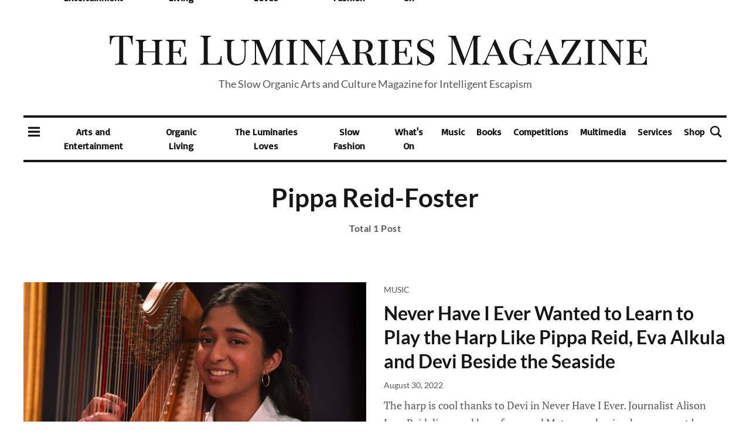

--- FILE ---
content_type: text/html; charset=utf-8
request_url: https://www.theluminariesmagazine.com/tag/pippa-reid-foster/
body_size: 35400
content:
<!DOCTYPE html>
<html lang="English">
	<head>
		<meta charset="UTF-8">
		<meta name="viewport" content="width=device-width, initial-scale=1.0 shrink-to-fit=no">
        <meta http-equiv="X-UA-Compatible" content="ie=edge">
		<title>Pippa Reid-Foster - The Luminaries Magazine</title>
		<style id="bundle-css">
            @charset "UTF-8";@font-face{font-family:Lato;font-style:normal;font-weight:400;src:local('Lato Regular'),local('Lato-Regular'),url(https://fonts.gstatic.com/s/lato/v14/S6uyw4BMUTPHjxAwXjeu.woff2) format('woff2');unicode-range:U+0100-024F,U+0259,U+1E00-1EFF,U+2020,U+20A0-20AB,U+20AD-20CF,U+2113,U+2C60-2C7F,U+A720-A7FF}@font-face{font-family:Lato;font-style:normal;font-weight:400;src:local('Lato Regular'),local('Lato-Regular'),url(https://fonts.gstatic.com/s/lato/v14/S6uyw4BMUTPHjx4wXg.woff2) format('woff2');unicode-range:U+0000-00FF,U+0131,U+0152-0153,U+02BB-02BC,U+02C6,U+02DA,U+02DC,U+2000-206F,U+2074,U+20AC,U+2122,U+2191,U+2193,U+2212,U+2215,U+FEFF,U+FFFD}@font-face{font-family:Lato;font-style:normal;font-weight:700;src:local('Lato Bold'),local('Lato-Bold'),url(https://fonts.gstatic.com/s/lato/v14/S6u9w4BMUTPHh6UVSwaPGR_p.woff2) format('woff2');unicode-range:U+0100-024F,U+0259,U+1E00-1EFF,U+2020,U+20A0-20AB,U+20AD-20CF,U+2113,U+2C60-2C7F,U+A720-A7FF}@font-face{font-family:Lato;font-style:normal;font-weight:700;src:local('Lato Bold'),local('Lato-Bold'),url(https://fonts.gstatic.com/s/lato/v14/S6u9w4BMUTPHh6UVSwiPGQ.woff2) format('woff2');unicode-range:U+0000-00FF,U+0131,U+0152-0153,U+02BB-02BC,U+02C6,U+02DA,U+02DC,U+2000-206F,U+2074,U+20AC,U+2122,U+2191,U+2193,U+2212,U+2215,U+FEFF,U+FFFD}@font-face{font-family:'PT Serif';font-style:normal;font-weight:400;src:local('PT Serif'),local('PTSerif-Regular'),url(https://fonts.gstatic.com/s/ptserif/v9/EJRVQgYoZZY2vCFuvAFbzr-tdg.woff2) format('woff2');unicode-range:U+0460-052F,U+1C80-1C88,U+20B4,U+2DE0-2DFF,U+A640-A69F,U+FE2E-FE2F}@font-face{font-family:'PT Serif';font-style:normal;font-weight:400;src:local('PT Serif'),local('PTSerif-Regular'),url(https://fonts.gstatic.com/s/ptserif/v9/EJRVQgYoZZY2vCFuvAFSzr-tdg.woff2) format('woff2');unicode-range:U+0400-045F,U+0490-0491,U+04B0-04B1,U+2116}@font-face{font-family:'PT Serif';font-style:normal;font-weight:400;src:local('PT Serif'),local('PTSerif-Regular'),url(https://fonts.gstatic.com/s/ptserif/v9/EJRVQgYoZZY2vCFuvAFYzr-tdg.woff2) format('woff2');unicode-range:U+0100-024F,U+0259,U+1E00-1EFF,U+2020,U+20A0-20AB,U+20AD-20CF,U+2113,U+2C60-2C7F,U+A720-A7FF}@font-face{font-family:'PT Serif';font-style:normal;font-weight:400;src:local('PT Serif'),local('PTSerif-Regular'),url(https://fonts.gstatic.com/s/ptserif/v9/EJRVQgYoZZY2vCFuvAFWzr8.woff2) format('woff2');unicode-range:U+0000-00FF,U+0131,U+0152-0153,U+02BB-02BC,U+02C6,U+02DA,U+02DC,U+2000-206F,U+2074,U+20AC,U+2122,U+2191,U+2193,U+2212,U+2215,U+FEFF,U+FFFD}@font-face{font-family:'PT Serif';font-style:normal;font-weight:700;src:local('PT Serif Bold'),local('PTSerif-Bold'),url(https://fonts.gstatic.com/s/ptserif/v9/EJRSQgYoZZY2vCFuvAnt66qfVyvHpA.woff2) format('woff2');unicode-range:U+0460-052F,U+1C80-1C88,U+20B4,U+2DE0-2DFF,U+A640-A69F,U+FE2E-FE2F}@font-face{font-family:'PT Serif';font-style:normal;font-weight:700;src:local('PT Serif Bold'),local('PTSerif-Bold'),url(https://fonts.gstatic.com/s/ptserif/v9/EJRSQgYoZZY2vCFuvAnt66qWVyvHpA.woff2) format('woff2');unicode-range:U+0400-045F,U+0490-0491,U+04B0-04B1,U+2116}@font-face{font-family:'PT Serif';font-style:normal;font-weight:700;src:local('PT Serif Bold'),local('PTSerif-Bold'),url(https://fonts.gstatic.com/s/ptserif/v9/EJRSQgYoZZY2vCFuvAnt66qcVyvHpA.woff2) format('woff2');unicode-range:U+0100-024F,U+0259,U+1E00-1EFF,U+2020,U+20A0-20AB,U+20AD-20CF,U+2113,U+2C60-2C7F,U+A720-A7FF}@font-face{font-family:'PT Serif';font-style:normal;font-weight:700;src:local('PT Serif Bold'),local('PTSerif-Bold'),url(https://fonts.gstatic.com/s/ptserif/v9/EJRSQgYoZZY2vCFuvAnt66qSVys.woff2) format('woff2');unicode-range:U+0000-00FF,U+0131,U+0152-0153,U+02BB-02BC,U+02C6,U+02DA,U+02DC,U+2000-206F,U+2074,U+20AC,U+2122,U+2191,U+2193,U+2212,U+2215,U+FEFF,U+FFFD}:root{--blue:#007bff;--indigo:#6610f2;--purple:#6f42c1;--pink:#e83e8c;--red:#dc3545;--orange:#fd7e14;--yellow:#ffc107;--green:#28a745;--teal:#20c997;--cyan:#17a2b8;--white:#fff;--gray:#6c757d;--gray-dark:#343a40;--primary:#007bff;--secondary:#6c757d;--success:#28a745;--info:#17a2b8;--warning:#ffc107;--danger:#dc3545;--light:#f8f9fa;--dark:#343a40;--breakpoint-xs:0;--breakpoint-sm:576px;--breakpoint-md:768px;--breakpoint-lg:992px;--breakpoint-xl:1200px;--font-family-sans-serif:-apple-system,BlinkMacSystemFont,"Segoe UI",Roboto,"Helvetica Neue",Arial,sans-serif,"Apple Color Emoji","Segoe UI Emoji","Segoe UI Symbol","Noto Color Emoji";--font-family-monospace:SFMono-Regular,Menlo,Monaco,Consolas,"Liberation Mono","Courier New",monospace}*,::after,::before{box-sizing:border-box}html{font-family:sans-serif;line-height:1.15;-webkit-text-size-adjust:100%;-ms-text-size-adjust:100%;-ms-overflow-style:scrollbar;-webkit-tap-highlight-color:transparent}@-ms-viewport{width:device-width}article,aside,figcaption,figure,footer,header,hgroup,main,nav,section{display:block}body{margin:0;font-family:-apple-system,BlinkMacSystemFont,"Segoe UI",Roboto,"Helvetica Neue",Arial,sans-serif,"Apple Color Emoji","Segoe UI Emoji","Segoe UI Symbol","Noto Color Emoji";font-size:1rem;font-weight:400;line-height:1.5;color:#212529;text-align:left;background-color:#fff}[tabindex="-1"]:focus{outline:0!important}hr{box-sizing:content-box;height:0;overflow:visible}h1,h2,h3,h4,h5,h6{margin-top:0;margin-bottom:.5rem}p{margin-top:0;margin-bottom:1rem}abbr[data-original-title],abbr[title]{text-decoration:underline;-webkit-text-decoration:underline dotted;text-decoration:underline dotted;cursor:help;border-bottom:0}address{margin-bottom:1rem;font-style:normal;line-height:inherit}dl,ol,ul{margin-top:0;margin-bottom:1rem}ol ol,ol ul,ul ol,ul ul{margin-bottom:0}dt{font-weight:700}dd{margin-bottom:.5rem;margin-left:0}blockquote{margin:0 0 1rem}dfn{font-style:italic}b,strong{font-weight:bolder}small{font-size:80%}sub,sup{position:relative;font-size:75%;line-height:0;vertical-align:baseline}sub{bottom:-.25em}sup{top:-.5em}a{color:#007bff;text-decoration:none;background-color:transparent;-webkit-text-decoration-skip:objects}a:hover{color:#0056b3;text-decoration:underline}a:not([href]):not([tabindex]){color:inherit;text-decoration:none}a:not([href]):not([tabindex]):focus,a:not([href]):not([tabindex]):hover{color:inherit;text-decoration:none}a:not([href]):not([tabindex]):focus{outline:0}code,kbd,pre,samp{font-family:SFMono-Regular,Menlo,Monaco,Consolas,"Liberation Mono","Courier New",monospace;font-size:1em}pre{margin-top:0;margin-bottom:1rem;overflow:auto;-ms-overflow-style:scrollbar}figure{margin:0 0 1rem}img{vertical-align:middle;border-style:none}svg{overflow:hidden;vertical-align:middle}table{border-collapse:collapse}caption{padding-top:.75rem;padding-bottom:.75rem;color:#6c757d;text-align:left;caption-side:bottom}th{text-align:inherit}label{display:inline-block;margin-bottom:.5rem}button{border-radius:0}button:focus{outline:1px dotted;outline:5px auto -webkit-focus-ring-color}button,input,optgroup,select,textarea{margin:0;font-family:inherit;font-size:inherit;line-height:inherit}button,input{overflow:visible}button,select{text-transform:none}[type=reset],[type=submit],button,html [type=button]{-webkit-appearance:button}[type=button]::-moz-focus-inner,[type=reset]::-moz-focus-inner,[type=submit]::-moz-focus-inner,button::-moz-focus-inner{padding:0;border-style:none}input[type=checkbox],input[type=radio]{box-sizing:border-box;padding:0}input[type=date],input[type=datetime-local],input[type=month],input[type=time]{-webkit-appearance:listbox}textarea{overflow:auto;resize:vertical}fieldset{min-width:0;padding:0;margin:0;border:0}legend{display:block;width:100%;max-width:100%;padding:0;margin-bottom:.5rem;font-size:1.5rem;line-height:inherit;color:inherit;white-space:normal}progress{vertical-align:baseline}[type=number]::-webkit-inner-spin-button,[type=number]::-webkit-outer-spin-button{height:auto}[type=search]{outline-offset:-2px;-webkit-appearance:none}[type=search]::-webkit-search-cancel-button,[type=search]::-webkit-search-decoration{-webkit-appearance:none}::-webkit-file-upload-button{font:inherit;-webkit-appearance:button}output{display:inline-block}summary{display:list-item;cursor:pointer}template{display:none}[hidden]{display:none!important}.h1,.h2,.h3,.h4,.h5,.h6,h1,h2,h3,h4,h5,h6{margin-bottom:.5rem;font-family:inherit;font-weight:500;line-height:1.2;color:inherit}.h1,h1{font-size:2.5rem}.h2,h2{font-size:2rem}.h3,h3{font-size:1.75rem}.h4,h4{font-size:1.5rem}.h5,h5{font-size:1.25rem}.h6,h6{font-size:1rem}.lead{font-size:1.25rem;font-weight:300}.display-1{font-size:6rem;font-weight:300;line-height:1.2}.display-2{font-size:5.5rem;font-weight:300;line-height:1.2}.display-3{font-size:4.5rem;font-weight:300;line-height:1.2}.display-4{font-size:3.5rem;font-weight:300;line-height:1.2}hr{margin-top:1rem;margin-bottom:1rem;border:0;border-top:1px solid rgba(0,0,0,.1)}.small,small{font-size:80%;font-weight:400}.mark,mark{padding:.2em;background-color:#fcf8e3}.list-unstyled{padding-left:0;list-style:none}.list-inline{padding-left:0;list-style:none}.list-inline-item{display:inline-block}.list-inline-item:not(:last-child){margin-right:.5rem}.initialism{font-size:90%;text-transform:uppercase}.blockquote{margin-bottom:1rem;font-size:1.25rem}.blockquote-footer{display:block;font-size:80%;color:#6c757d}.blockquote-footer::before{content:"\2014 \00A0"}.img-fluid{max-width:100%;height:auto}.img-thumbnail{padding:.25rem;background-color:#fff;border:1px solid #dee2e6;border-radius:.25rem;max-width:100%;height:auto}.figure{display:inline-block}.figure-img{margin-bottom:.5rem;line-height:1}.figure-caption{font-size:90%;color:#6c757d}code{font-size:87.5%;color:#e83e8c;word-break:break-word}a>code{color:inherit}kbd{padding:.2rem .4rem;font-size:87.5%;color:#fff;background-color:#212529;border-radius:.2rem}kbd kbd{padding:0;font-size:100%;font-weight:700}pre{display:block;font-size:87.5%;color:#212529}pre code{font-size:inherit;color:inherit;word-break:normal}.pre-scrollable{max-height:340px;overflow-y:scroll}.container{width:100%;padding-right:15px;padding-left:15px;margin-right:auto;margin-left:auto}@media (min-width:576px){.container{max-width:540px}}@media (min-width:768px){.container{max-width:720px}}@media (min-width:992px){.container{max-width:960px}}@media (min-width:1200px){.container{max-width:1140px}}.container-fluid{width:100%;padding-right:15px;padding-left:15px;margin-right:auto;margin-left:auto}.row{display:-ms-flexbox;display:flex;-ms-flex-wrap:wrap;flex-wrap:wrap;margin-right:-15px;margin-left:-15px}.no-gutters{margin-right:0;margin-left:0}.no-gutters>.col,.no-gutters>[class*=col-]{padding-right:0;padding-left:0}.col,.col-1,.col-10,.col-11,.col-12,.col-2,.col-3,.col-4,.col-5,.col-6,.col-7,.col-8,.col-9,.col-auto,.col-lg,.col-lg-1,.col-lg-10,.col-lg-11,.col-lg-12,.col-lg-2,.col-lg-3,.col-lg-4,.col-lg-5,.col-lg-6,.col-lg-7,.col-lg-8,.col-lg-9,.col-lg-auto,.col-md,.col-md-1,.col-md-10,.col-md-11,.col-md-12,.col-md-2,.col-md-3,.col-md-4,.col-md-5,.col-md-6,.col-md-7,.col-md-8,.col-md-9,.col-md-auto,.col-sm,.col-sm-1,.col-sm-10,.col-sm-11,.col-sm-12,.col-sm-2,.col-sm-3,.col-sm-4,.col-sm-5,.col-sm-6,.col-sm-7,.col-sm-8,.col-sm-9,.col-sm-auto,.col-xl,.col-xl-1,.col-xl-10,.col-xl-11,.col-xl-12,.col-xl-2,.col-xl-3,.col-xl-4,.col-xl-5,.col-xl-6,.col-xl-7,.col-xl-8,.col-xl-9,.col-xl-auto{position:relative;width:100%;min-height:1px;padding-right:15px;padding-left:15px}.col{-ms-flex-preferred-size:0;flex-basis:0;-ms-flex-positive:1;flex-grow:1;max-width:100%}.col-auto{-ms-flex:0 0 auto;flex:0 0 auto;width:auto;max-width:none}.col-1{-ms-flex:0 0 8.333333%;flex:0 0 8.333333%;max-width:8.333333%}.col-2{-ms-flex:0 0 16.666667%;flex:0 0 16.666667%;max-width:16.666667%}.col-3{-ms-flex:0 0 25%;flex:0 0 25%;max-width:25%}.col-4{-ms-flex:0 0 33.333333%;flex:0 0 33.333333%;max-width:33.333333%}.col-5{-ms-flex:0 0 41.666667%;flex:0 0 41.666667%;max-width:41.666667%}.col-6{-ms-flex:0 0 50%;flex:0 0 50%;max-width:50%}.col-7{-ms-flex:0 0 58.333333%;flex:0 0 58.333333%;max-width:58.333333%}.col-8{-ms-flex:0 0 66.666667%;flex:0 0 66.666667%;max-width:66.666667%}.col-9{-ms-flex:0 0 75%;flex:0 0 75%;max-width:75%}.col-10{-ms-flex:0 0 83.333333%;flex:0 0 83.333333%;max-width:83.333333%}.col-11{-ms-flex:0 0 91.666667%;flex:0 0 91.666667%;max-width:91.666667%}.col-12{-ms-flex:0 0 100%;flex:0 0 100%;max-width:100%}.order-first{-ms-flex-order:-1;order:-1}.order-last{-ms-flex-order:13;order:13}.order-0{-ms-flex-order:0;order:0}.order-1{-ms-flex-order:1;order:1}.order-2{-ms-flex-order:2;order:2}.order-3{-ms-flex-order:3;order:3}.order-4{-ms-flex-order:4;order:4}.order-5{-ms-flex-order:5;order:5}.order-6{-ms-flex-order:6;order:6}.order-7{-ms-flex-order:7;order:7}.order-8{-ms-flex-order:8;order:8}.order-9{-ms-flex-order:9;order:9}.order-10{-ms-flex-order:10;order:10}.order-11{-ms-flex-order:11;order:11}.order-12{-ms-flex-order:12;order:12}.offset-1{margin-left:8.333333%}.offset-2{margin-left:16.666667%}.offset-3{margin-left:25%}.offset-4{margin-left:33.333333%}.offset-5{margin-left:41.666667%}.offset-6{margin-left:50%}.offset-7{margin-left:58.333333%}.offset-8{margin-left:66.666667%}.offset-9{margin-left:75%}.offset-10{margin-left:83.333333%}.offset-11{margin-left:91.666667%}@media (min-width:576px){.col-sm{-ms-flex-preferred-size:0;flex-basis:0;-ms-flex-positive:1;flex-grow:1;max-width:100%}.col-sm-auto{-ms-flex:0 0 auto;flex:0 0 auto;width:auto;max-width:none}.col-sm-1{-ms-flex:0 0 8.333333%;flex:0 0 8.333333%;max-width:8.333333%}.col-sm-2{-ms-flex:0 0 16.666667%;flex:0 0 16.666667%;max-width:16.666667%}.col-sm-3{-ms-flex:0 0 25%;flex:0 0 25%;max-width:25%}.col-sm-4{-ms-flex:0 0 33.333333%;flex:0 0 33.333333%;max-width:33.333333%}.col-sm-5{-ms-flex:0 0 41.666667%;flex:0 0 41.666667%;max-width:41.666667%}.col-sm-6{-ms-flex:0 0 50%;flex:0 0 50%;max-width:50%}.col-sm-7{-ms-flex:0 0 58.333333%;flex:0 0 58.333333%;max-width:58.333333%}.col-sm-8{-ms-flex:0 0 66.666667%;flex:0 0 66.666667%;max-width:66.666667%}.col-sm-9{-ms-flex:0 0 75%;flex:0 0 75%;max-width:75%}.col-sm-10{-ms-flex:0 0 83.333333%;flex:0 0 83.333333%;max-width:83.333333%}.col-sm-11{-ms-flex:0 0 91.666667%;flex:0 0 91.666667%;max-width:91.666667%}.col-sm-12{-ms-flex:0 0 100%;flex:0 0 100%;max-width:100%}.order-sm-first{-ms-flex-order:-1;order:-1}.order-sm-last{-ms-flex-order:13;order:13}.order-sm-0{-ms-flex-order:0;order:0}.order-sm-1{-ms-flex-order:1;order:1}.order-sm-2{-ms-flex-order:2;order:2}.order-sm-3{-ms-flex-order:3;order:3}.order-sm-4{-ms-flex-order:4;order:4}.order-sm-5{-ms-flex-order:5;order:5}.order-sm-6{-ms-flex-order:6;order:6}.order-sm-7{-ms-flex-order:7;order:7}.order-sm-8{-ms-flex-order:8;order:8}.order-sm-9{-ms-flex-order:9;order:9}.order-sm-10{-ms-flex-order:10;order:10}.order-sm-11{-ms-flex-order:11;order:11}.order-sm-12{-ms-flex-order:12;order:12}.offset-sm-0{margin-left:0}.offset-sm-1{margin-left:8.333333%}.offset-sm-2{margin-left:16.666667%}.offset-sm-3{margin-left:25%}.offset-sm-4{margin-left:33.333333%}.offset-sm-5{margin-left:41.666667%}.offset-sm-6{margin-left:50%}.offset-sm-7{margin-left:58.333333%}.offset-sm-8{margin-left:66.666667%}.offset-sm-9{margin-left:75%}.offset-sm-10{margin-left:83.333333%}.offset-sm-11{margin-left:91.666667%}}@media (min-width:768px){.col-md{-ms-flex-preferred-size:0;flex-basis:0;-ms-flex-positive:1;flex-grow:1;max-width:100%}.col-md-auto{-ms-flex:0 0 auto;flex:0 0 auto;width:auto;max-width:none}.col-md-1{-ms-flex:0 0 8.333333%;flex:0 0 8.333333%;max-width:8.333333%}.col-md-2{-ms-flex:0 0 16.666667%;flex:0 0 16.666667%;max-width:16.666667%}.col-md-3{-ms-flex:0 0 25%;flex:0 0 25%;max-width:25%}.col-md-4{-ms-flex:0 0 33.333333%;flex:0 0 33.333333%;max-width:33.333333%}.col-md-5{-ms-flex:0 0 41.666667%;flex:0 0 41.666667%;max-width:41.666667%}.col-md-6{-ms-flex:0 0 50%;flex:0 0 50%;max-width:50%}.col-md-7{-ms-flex:0 0 58.333333%;flex:0 0 58.333333%;max-width:58.333333%}.col-md-8{-ms-flex:0 0 66.666667%;flex:0 0 66.666667%;max-width:66.666667%}.col-md-9{-ms-flex:0 0 75%;flex:0 0 75%;max-width:75%}.col-md-10{-ms-flex:0 0 83.333333%;flex:0 0 83.333333%;max-width:83.333333%}.col-md-11{-ms-flex:0 0 91.666667%;flex:0 0 91.666667%;max-width:91.666667%}.col-md-12{-ms-flex:0 0 100%;flex:0 0 100%;max-width:100%}.order-md-first{-ms-flex-order:-1;order:-1}.order-md-last{-ms-flex-order:13;order:13}.order-md-0{-ms-flex-order:0;order:0}.order-md-1{-ms-flex-order:1;order:1}.order-md-2{-ms-flex-order:2;order:2}.order-md-3{-ms-flex-order:3;order:3}.order-md-4{-ms-flex-order:4;order:4}.order-md-5{-ms-flex-order:5;order:5}.order-md-6{-ms-flex-order:6;order:6}.order-md-7{-ms-flex-order:7;order:7}.order-md-8{-ms-flex-order:8;order:8}.order-md-9{-ms-flex-order:9;order:9}.order-md-10{-ms-flex-order:10;order:10}.order-md-11{-ms-flex-order:11;order:11}.order-md-12{-ms-flex-order:12;order:12}.offset-md-0{margin-left:0}.offset-md-1{margin-left:8.333333%}.offset-md-2{margin-left:16.666667%}.offset-md-3{margin-left:25%}.offset-md-4{margin-left:33.333333%}.offset-md-5{margin-left:41.666667%}.offset-md-6{margin-left:50%}.offset-md-7{margin-left:58.333333%}.offset-md-8{margin-left:66.666667%}.offset-md-9{margin-left:75%}.offset-md-10{margin-left:83.333333%}.offset-md-11{margin-left:91.666667%}}@media (min-width:992px){.col-lg{-ms-flex-preferred-size:0;flex-basis:0;-ms-flex-positive:1;flex-grow:1;max-width:100%}.col-lg-auto{-ms-flex:0 0 auto;flex:0 0 auto;width:auto;max-width:none}.col-lg-1{-ms-flex:0 0 8.333333%;flex:0 0 8.333333%;max-width:8.333333%}.col-lg-2{-ms-flex:0 0 16.666667%;flex:0 0 16.666667%;max-width:16.666667%}.col-lg-3{-ms-flex:0 0 25%;flex:0 0 25%;max-width:25%}.col-lg-4{-ms-flex:0 0 33.333333%;flex:0 0 33.333333%;max-width:33.333333%}.col-lg-5{-ms-flex:0 0 41.666667%;flex:0 0 41.666667%;max-width:41.666667%}.col-lg-6{-ms-flex:0 0 50%;flex:0 0 50%;max-width:50%}.col-lg-7{-ms-flex:0 0 58.333333%;flex:0 0 58.333333%;max-width:58.333333%}.col-lg-8{-ms-flex:0 0 66.666667%;flex:0 0 66.666667%;max-width:66.666667%}.col-lg-9{-ms-flex:0 0 75%;flex:0 0 75%;max-width:75%}.col-lg-10{-ms-flex:0 0 83.333333%;flex:0 0 83.333333%;max-width:83.333333%}.col-lg-11{-ms-flex:0 0 91.666667%;flex:0 0 91.666667%;max-width:91.666667%}.col-lg-12{-ms-flex:0 0 100%;flex:0 0 100%;max-width:100%}.order-lg-first{-ms-flex-order:-1;order:-1}.order-lg-last{-ms-flex-order:13;order:13}.order-lg-0{-ms-flex-order:0;order:0}.order-lg-1{-ms-flex-order:1;order:1}.order-lg-2{-ms-flex-order:2;order:2}.order-lg-3{-ms-flex-order:3;order:3}.order-lg-4{-ms-flex-order:4;order:4}.order-lg-5{-ms-flex-order:5;order:5}.order-lg-6{-ms-flex-order:6;order:6}.order-lg-7{-ms-flex-order:7;order:7}.order-lg-8{-ms-flex-order:8;order:8}.order-lg-9{-ms-flex-order:9;order:9}.order-lg-10{-ms-flex-order:10;order:10}.order-lg-11{-ms-flex-order:11;order:11}.order-lg-12{-ms-flex-order:12;order:12}.offset-lg-0{margin-left:0}.offset-lg-1{margin-left:8.333333%}.offset-lg-2{margin-left:16.666667%}.offset-lg-3{margin-left:25%}.offset-lg-4{margin-left:33.333333%}.offset-lg-5{margin-left:41.666667%}.offset-lg-6{margin-left:50%}.offset-lg-7{margin-left:58.333333%}.offset-lg-8{margin-left:66.666667%}.offset-lg-9{margin-left:75%}.offset-lg-10{margin-left:83.333333%}.offset-lg-11{margin-left:91.666667%}}@media (min-width:1200px){.col-xl{-ms-flex-preferred-size:0;flex-basis:0;-ms-flex-positive:1;flex-grow:1;max-width:100%}.col-xl-auto{-ms-flex:0 0 auto;flex:0 0 auto;width:auto;max-width:none}.col-xl-1{-ms-flex:0 0 8.333333%;flex:0 0 8.333333%;max-width:8.333333%}.col-xl-2{-ms-flex:0 0 16.666667%;flex:0 0 16.666667%;max-width:16.666667%}.col-xl-3{-ms-flex:0 0 25%;flex:0 0 25%;max-width:25%}.col-xl-4{-ms-flex:0 0 33.333333%;flex:0 0 33.333333%;max-width:33.333333%}.col-xl-5{-ms-flex:0 0 41.666667%;flex:0 0 41.666667%;max-width:41.666667%}.col-xl-6{-ms-flex:0 0 50%;flex:0 0 50%;max-width:50%}.col-xl-7{-ms-flex:0 0 58.333333%;flex:0 0 58.333333%;max-width:58.333333%}.col-xl-8{-ms-flex:0 0 66.666667%;flex:0 0 66.666667%;max-width:66.666667%}.col-xl-9{-ms-flex:0 0 75%;flex:0 0 75%;max-width:75%}.col-xl-10{-ms-flex:0 0 83.333333%;flex:0 0 83.333333%;max-width:83.333333%}.col-xl-11{-ms-flex:0 0 91.666667%;flex:0 0 91.666667%;max-width:91.666667%}.col-xl-12{-ms-flex:0 0 100%;flex:0 0 100%;max-width:100%}.order-xl-first{-ms-flex-order:-1;order:-1}.order-xl-last{-ms-flex-order:13;order:13}.order-xl-0{-ms-flex-order:0;order:0}.order-xl-1{-ms-flex-order:1;order:1}.order-xl-2{-ms-flex-order:2;order:2}.order-xl-3{-ms-flex-order:3;order:3}.order-xl-4{-ms-flex-order:4;order:4}.order-xl-5{-ms-flex-order:5;order:5}.order-xl-6{-ms-flex-order:6;order:6}.order-xl-7{-ms-flex-order:7;order:7}.order-xl-8{-ms-flex-order:8;order:8}.order-xl-9{-ms-flex-order:9;order:9}.order-xl-10{-ms-flex-order:10;order:10}.order-xl-11{-ms-flex-order:11;order:11}.order-xl-12{-ms-flex-order:12;order:12}.offset-xl-0{margin-left:0}.offset-xl-1{margin-left:8.333333%}.offset-xl-2{margin-left:16.666667%}.offset-xl-3{margin-left:25%}.offset-xl-4{margin-left:33.333333%}.offset-xl-5{margin-left:41.666667%}.offset-xl-6{margin-left:50%}.offset-xl-7{margin-left:58.333333%}.offset-xl-8{margin-left:66.666667%}.offset-xl-9{margin-left:75%}.offset-xl-10{margin-left:83.333333%}.offset-xl-11{margin-left:91.666667%}}.table{width:100%;margin-bottom:1rem;background-color:transparent}.table td,.table th{padding:.75rem;vertical-align:top;border-top:1px solid #dee2e6}.table thead th{vertical-align:bottom;border-bottom:2px solid #dee2e6}.table tbody+tbody{border-top:2px solid #dee2e6}.table .table{background-color:#fff}.table-sm td,.table-sm th{padding:.3rem}.table-bordered{border:1px solid #dee2e6}.table-bordered td,.table-bordered th{border:1px solid #dee2e6}.table-bordered thead td,.table-bordered thead th{border-bottom-width:2px}.table-borderless tbody+tbody,.table-borderless td,.table-borderless th,.table-borderless thead th{border:0}.table-striped tbody tr:nth-of-type(odd){background-color:rgba(0,0,0,.05)}.table-hover tbody tr:hover{background-color:rgba(0,0,0,.075)}.table-primary,.table-primary>td,.table-primary>th{background-color:#b8daff}.table-hover .table-primary:hover{background-color:#9fcdff}.table-hover .table-primary:hover>td,.table-hover .table-primary:hover>th{background-color:#9fcdff}.table-secondary,.table-secondary>td,.table-secondary>th{background-color:#d6d8db}.table-hover .table-secondary:hover{background-color:#c8cbcf}.table-hover .table-secondary:hover>td,.table-hover .table-secondary:hover>th{background-color:#c8cbcf}.table-success,.table-success>td,.table-success>th{background-color:#c3e6cb}.table-hover .table-success:hover{background-color:#b1dfbb}.table-hover .table-success:hover>td,.table-hover .table-success:hover>th{background-color:#b1dfbb}.table-info,.table-info>td,.table-info>th{background-color:#bee5eb}.table-hover .table-info:hover{background-color:#abdde5}.table-hover .table-info:hover>td,.table-hover .table-info:hover>th{background-color:#abdde5}.table-warning,.table-warning>td,.table-warning>th{background-color:#ffeeba}.table-hover .table-warning:hover{background-color:#ffe8a1}.table-hover .table-warning:hover>td,.table-hover .table-warning:hover>th{background-color:#ffe8a1}.table-danger,.table-danger>td,.table-danger>th{background-color:#f5c6cb}.table-hover .table-danger:hover{background-color:#f1b0b7}.table-hover .table-danger:hover>td,.table-hover .table-danger:hover>th{background-color:#f1b0b7}.table-light,.table-light>td,.table-light>th{background-color:#fdfdfe}.table-hover .table-light:hover{background-color:#ececf6}.table-hover .table-light:hover>td,.table-hover .table-light:hover>th{background-color:#ececf6}.table-dark,.table-dark>td,.table-dark>th{background-color:#c6c8ca}.table-hover .table-dark:hover{background-color:#b9bbbe}.table-hover .table-dark:hover>td,.table-hover .table-dark:hover>th{background-color:#b9bbbe}.table-active,.table-active>td,.table-active>th{background-color:rgba(0,0,0,.075)}.table-hover .table-active:hover{background-color:rgba(0,0,0,.075)}.table-hover .table-active:hover>td,.table-hover .table-active:hover>th{background-color:rgba(0,0,0,.075)}.table .thead-dark th{color:#fff;background-color:#212529;border-color:#32383e}.table .thead-light th{color:#495057;background-color:#e9ecef;border-color:#dee2e6}.table-dark{color:#fff;background-color:#212529}.table-dark td,.table-dark th,.table-dark thead th{border-color:#32383e}.table-dark.table-bordered{border:0}.table-dark.table-striped tbody tr:nth-of-type(odd){background-color:rgba(255,255,255,.05)}.table-dark.table-hover tbody tr:hover{background-color:rgba(255,255,255,.075)}@media (max-width:575.98px){.table-responsive-sm{display:block;width:100%;overflow-x:auto;-webkit-overflow-scrolling:touch;-ms-overflow-style:-ms-autohiding-scrollbar}.table-responsive-sm>.table-bordered{border:0}}@media (max-width:767.98px){.table-responsive-md{display:block;width:100%;overflow-x:auto;-webkit-overflow-scrolling:touch;-ms-overflow-style:-ms-autohiding-scrollbar}.table-responsive-md>.table-bordered{border:0}}@media (max-width:991.98px){.table-responsive-lg{display:block;width:100%;overflow-x:auto;-webkit-overflow-scrolling:touch;-ms-overflow-style:-ms-autohiding-scrollbar}.table-responsive-lg>.table-bordered{border:0}}@media (max-width:1199.98px){.table-responsive-xl{display:block;width:100%;overflow-x:auto;-webkit-overflow-scrolling:touch;-ms-overflow-style:-ms-autohiding-scrollbar}.table-responsive-xl>.table-bordered{border:0}}.table-responsive{display:block;width:100%;overflow-x:auto;-webkit-overflow-scrolling:touch;-ms-overflow-style:-ms-autohiding-scrollbar}.table-responsive>.table-bordered{border:0}.form-control{display:block;width:100%;height:calc(2.25rem + 2px);padding:.375rem .75rem;font-size:1rem;line-height:1.5;color:#495057;background-color:#fff;background-clip:padding-box;border:1px solid #ced4da;border-radius:.25rem;transition:border-color .15s ease-in-out,box-shadow .15s ease-in-out}@media screen and (prefers-reduced-motion:reduce){.form-control{transition:none}}.form-control::-ms-expand{background-color:transparent;border:0}.form-control:focus{color:#495057;background-color:#fff;border-color:#80bdff;outline:0;box-shadow:0 0 0 .2rem rgba(0,123,255,.25)}.form-control::-webkit-input-placeholder{color:#6c757d;opacity:1}.form-control::-moz-placeholder{color:#6c757d;opacity:1}.form-control:-ms-input-placeholder{color:#6c757d;opacity:1}.form-control::-ms-input-placeholder{color:#6c757d;opacity:1}.form-control::placeholder{color:#6c757d;opacity:1}.form-control:disabled,.form-control[readonly]{background-color:#e9ecef;opacity:1}select.form-control:focus::-ms-value{color:#495057;background-color:#fff}.form-control-file,.form-control-range{display:block;width:100%}.col-form-label{padding-top:calc(.375rem + 1px);padding-bottom:calc(.375rem + 1px);margin-bottom:0;font-size:inherit;line-height:1.5}.col-form-label-lg{padding-top:calc(.5rem + 1px);padding-bottom:calc(.5rem + 1px);font-size:1.25rem;line-height:1.5}.col-form-label-sm{padding-top:calc(.25rem + 1px);padding-bottom:calc(.25rem + 1px);font-size:.875rem;line-height:1.5}.form-control-plaintext{display:block;width:100%;padding-top:.375rem;padding-bottom:.375rem;margin-bottom:0;line-height:1.5;color:#212529;background-color:transparent;border:solid transparent;border-width:1px 0}.form-control-plaintext.form-control-lg,.form-control-plaintext.form-control-sm{padding-right:0;padding-left:0}.form-control-sm{height:calc(1.8125rem + 2px);padding:.25rem .5rem;font-size:.875rem;line-height:1.5;border-radius:.2rem}.form-control-lg{height:calc(2.875rem + 2px);padding:.5rem 1rem;font-size:1.25rem;line-height:1.5;border-radius:.3rem}select.form-control[multiple],select.form-control[size]{height:auto}textarea.form-control{height:auto}.form-group{margin-bottom:1rem}.form-text{display:block;margin-top:.25rem}.form-row{display:-ms-flexbox;display:flex;-ms-flex-wrap:wrap;flex-wrap:wrap;margin-right:-5px;margin-left:-5px}.form-row>.col,.form-row>[class*=col-]{padding-right:5px;padding-left:5px}.form-check{position:relative;display:block;padding-left:1.25rem}.form-check-input{position:absolute;margin-top:.3rem;margin-left:-1.25rem}.form-check-input:disabled~.form-check-label{color:#6c757d}.form-check-label{margin-bottom:0}.form-check-inline{display:-ms-inline-flexbox;display:inline-flex;-ms-flex-align:center;align-items:center;padding-left:0;margin-right:.75rem}.form-check-inline .form-check-input{position:static;margin-top:0;margin-right:.3125rem;margin-left:0}.valid-feedback{display:none;width:100%;margin-top:.25rem;font-size:80%;color:#28a745}.valid-tooltip{position:absolute;top:100%;z-index:5;display:none;max-width:100%;padding:.25rem .5rem;margin-top:.1rem;font-size:.875rem;line-height:1.5;color:#fff;background-color:rgba(40,167,69,.9);border-radius:.25rem}.custom-select.is-valid,.form-control.is-valid,.was-validated .custom-select:valid,.was-validated .form-control:valid{border-color:#28a745}.custom-select.is-valid:focus,.form-control.is-valid:focus,.was-validated .custom-select:valid:focus,.was-validated .form-control:valid:focus{border-color:#28a745;box-shadow:0 0 0 .2rem rgba(40,167,69,.25)}.custom-select.is-valid~.valid-feedback,.custom-select.is-valid~.valid-tooltip,.form-control.is-valid~.valid-feedback,.form-control.is-valid~.valid-tooltip,.was-validated .custom-select:valid~.valid-feedback,.was-validated .custom-select:valid~.valid-tooltip,.was-validated .form-control:valid~.valid-feedback,.was-validated .form-control:valid~.valid-tooltip{display:block}.form-control-file.is-valid~.valid-feedback,.form-control-file.is-valid~.valid-tooltip,.was-validated .form-control-file:valid~.valid-feedback,.was-validated .form-control-file:valid~.valid-tooltip{display:block}.form-check-input.is-valid~.form-check-label,.was-validated .form-check-input:valid~.form-check-label{color:#28a745}.form-check-input.is-valid~.valid-feedback,.form-check-input.is-valid~.valid-tooltip,.was-validated .form-check-input:valid~.valid-feedback,.was-validated .form-check-input:valid~.valid-tooltip{display:block}.custom-control-input.is-valid~.custom-control-label,.was-validated .custom-control-input:valid~.custom-control-label{color:#28a745}.custom-control-input.is-valid~.custom-control-label::before,.was-validated .custom-control-input:valid~.custom-control-label::before{background-color:#71dd8a}.custom-control-input.is-valid~.valid-feedback,.custom-control-input.is-valid~.valid-tooltip,.was-validated .custom-control-input:valid~.valid-feedback,.was-validated .custom-control-input:valid~.valid-tooltip{display:block}.custom-control-input.is-valid:checked~.custom-control-label::before,.was-validated .custom-control-input:valid:checked~.custom-control-label::before{background-color:#34ce57}.custom-control-input.is-valid:focus~.custom-control-label::before,.was-validated .custom-control-input:valid:focus~.custom-control-label::before{box-shadow:0 0 0 1px #fff,0 0 0 .2rem rgba(40,167,69,.25)}.custom-file-input.is-valid~.custom-file-label,.was-validated .custom-file-input:valid~.custom-file-label{border-color:#28a745}.custom-file-input.is-valid~.custom-file-label::after,.was-validated .custom-file-input:valid~.custom-file-label::after{border-color:inherit}.custom-file-input.is-valid~.valid-feedback,.custom-file-input.is-valid~.valid-tooltip,.was-validated .custom-file-input:valid~.valid-feedback,.was-validated .custom-file-input:valid~.valid-tooltip{display:block}.custom-file-input.is-valid:focus~.custom-file-label,.was-validated .custom-file-input:valid:focus~.custom-file-label{box-shadow:0 0 0 .2rem rgba(40,167,69,.25)}.invalid-feedback{display:none;width:100%;margin-top:.25rem;font-size:80%;color:#dc3545}.invalid-tooltip{position:absolute;top:100%;z-index:5;display:none;max-width:100%;padding:.25rem .5rem;margin-top:.1rem;font-size:.875rem;line-height:1.5;color:#fff;background-color:rgba(220,53,69,.9);border-radius:.25rem}.custom-select.is-invalid,.form-control.is-invalid,.was-validated .custom-select:invalid,.was-validated .form-control:invalid{border-color:#dc3545}.custom-select.is-invalid:focus,.form-control.is-invalid:focus,.was-validated .custom-select:invalid:focus,.was-validated .form-control:invalid:focus{border-color:#dc3545;box-shadow:0 0 0 .2rem rgba(220,53,69,.25)}.custom-select.is-invalid~.invalid-feedback,.custom-select.is-invalid~.invalid-tooltip,.form-control.is-invalid~.invalid-feedback,.form-control.is-invalid~.invalid-tooltip,.was-validated .custom-select:invalid~.invalid-feedback,.was-validated .custom-select:invalid~.invalid-tooltip,.was-validated .form-control:invalid~.invalid-feedback,.was-validated .form-control:invalid~.invalid-tooltip{display:block}.form-control-file.is-invalid~.invalid-feedback,.form-control-file.is-invalid~.invalid-tooltip,.was-validated .form-control-file:invalid~.invalid-feedback,.was-validated .form-control-file:invalid~.invalid-tooltip{display:block}.form-check-input.is-invalid~.form-check-label,.was-validated .form-check-input:invalid~.form-check-label{color:#dc3545}.form-check-input.is-invalid~.invalid-feedback,.form-check-input.is-invalid~.invalid-tooltip,.was-validated .form-check-input:invalid~.invalid-feedback,.was-validated .form-check-input:invalid~.invalid-tooltip{display:block}.custom-control-input.is-invalid~.custom-control-label,.was-validated .custom-control-input:invalid~.custom-control-label{color:#dc3545}.custom-control-input.is-invalid~.custom-control-label::before,.was-validated .custom-control-input:invalid~.custom-control-label::before{background-color:#efa2a9}.custom-control-input.is-invalid~.invalid-feedback,.custom-control-input.is-invalid~.invalid-tooltip,.was-validated .custom-control-input:invalid~.invalid-feedback,.was-validated .custom-control-input:invalid~.invalid-tooltip{display:block}.custom-control-input.is-invalid:checked~.custom-control-label::before,.was-validated .custom-control-input:invalid:checked~.custom-control-label::before{background-color:#e4606d}.custom-control-input.is-invalid:focus~.custom-control-label::before,.was-validated .custom-control-input:invalid:focus~.custom-control-label::before{box-shadow:0 0 0 1px #fff,0 0 0 .2rem rgba(220,53,69,.25)}.custom-file-input.is-invalid~.custom-file-label,.was-validated .custom-file-input:invalid~.custom-file-label{border-color:#dc3545}.custom-file-input.is-invalid~.custom-file-label::after,.was-validated .custom-file-input:invalid~.custom-file-label::after{border-color:inherit}.custom-file-input.is-invalid~.invalid-feedback,.custom-file-input.is-invalid~.invalid-tooltip,.was-validated .custom-file-input:invalid~.invalid-feedback,.was-validated .custom-file-input:invalid~.invalid-tooltip{display:block}.custom-file-input.is-invalid:focus~.custom-file-label,.was-validated .custom-file-input:invalid:focus~.custom-file-label{box-shadow:0 0 0 .2rem rgba(220,53,69,.25)}.form-inline{display:-ms-flexbox;display:flex;-ms-flex-flow:row wrap;flex-flow:row wrap;-ms-flex-align:center;align-items:center}.form-inline .form-check{width:100%}@media (min-width:576px){.form-inline label{display:-ms-flexbox;display:flex;-ms-flex-align:center;align-items:center;-ms-flex-pack:center;justify-content:center;margin-bottom:0}.form-inline .form-group{display:-ms-flexbox;display:flex;-ms-flex:0 0 auto;flex:0 0 auto;-ms-flex-flow:row wrap;flex-flow:row wrap;-ms-flex-align:center;align-items:center;margin-bottom:0}.form-inline .form-control{display:inline-block;width:auto;vertical-align:middle}.form-inline .form-control-plaintext{display:inline-block}.form-inline .custom-select,.form-inline .input-group{width:auto}.form-inline .form-check{display:-ms-flexbox;display:flex;-ms-flex-align:center;align-items:center;-ms-flex-pack:center;justify-content:center;width:auto;padding-left:0}.form-inline .form-check-input{position:relative;margin-top:0;margin-right:.25rem;margin-left:0}.form-inline .custom-control{-ms-flex-align:center;align-items:center;-ms-flex-pack:center;justify-content:center}.form-inline .custom-control-label{margin-bottom:0}}.btn{display:inline-block;font-weight:400;text-align:center;white-space:nowrap;vertical-align:middle;-webkit-user-select:none;-moz-user-select:none;-ms-user-select:none;user-select:none;border:1px solid transparent;padding:.375rem .75rem;font-size:1rem;line-height:1.5;border-radius:.25rem;transition:color .15s ease-in-out,background-color .15s ease-in-out,border-color .15s ease-in-out,box-shadow .15s ease-in-out}@media screen and (prefers-reduced-motion:reduce){.btn{transition:none}}.btn:focus,.btn:hover{text-decoration:none}.btn.focus,.btn:focus{outline:0;box-shadow:0 0 0 .2rem rgba(0,123,255,.25)}.btn.disabled,.btn:disabled{opacity:.65}.btn:not(:disabled):not(.disabled){cursor:pointer}a.btn.disabled,fieldset:disabled a.btn{pointer-events:none}.btn-primary{color:#fff;background-color:#007bff;border-color:#007bff}.btn-primary:hover{color:#fff;background-color:#0069d9;border-color:#0062cc}.btn-primary.focus,.btn-primary:focus{box-shadow:0 0 0 .2rem rgba(0,123,255,.5)}.btn-primary.disabled,.btn-primary:disabled{color:#fff;background-color:#007bff;border-color:#007bff}.btn-primary:not(:disabled):not(.disabled).active,.btn-primary:not(:disabled):not(.disabled):active,.show>.btn-primary.dropdown-toggle{color:#fff;background-color:#0062cc;border-color:#005cbf}.btn-primary:not(:disabled):not(.disabled).active:focus,.btn-primary:not(:disabled):not(.disabled):active:focus,.show>.btn-primary.dropdown-toggle:focus{box-shadow:0 0 0 .2rem rgba(0,123,255,.5)}.btn-secondary{color:#fff;background-color:#6c757d;border-color:#6c757d}.btn-secondary:hover{color:#fff;background-color:#5a6268;border-color:#545b62}.btn-secondary.focus,.btn-secondary:focus{box-shadow:0 0 0 .2rem rgba(108,117,125,.5)}.btn-secondary.disabled,.btn-secondary:disabled{color:#fff;background-color:#6c757d;border-color:#6c757d}.btn-secondary:not(:disabled):not(.disabled).active,.btn-secondary:not(:disabled):not(.disabled):active,.show>.btn-secondary.dropdown-toggle{color:#fff;background-color:#545b62;border-color:#4e555b}.btn-secondary:not(:disabled):not(.disabled).active:focus,.btn-secondary:not(:disabled):not(.disabled):active:focus,.show>.btn-secondary.dropdown-toggle:focus{box-shadow:0 0 0 .2rem rgba(108,117,125,.5)}.btn-success{color:#fff;background-color:#28a745;border-color:#28a745}.btn-success:hover{color:#fff;background-color:#218838;border-color:#1e7e34}.btn-success.focus,.btn-success:focus{box-shadow:0 0 0 .2rem rgba(40,167,69,.5)}.btn-success.disabled,.btn-success:disabled{color:#fff;background-color:#28a745;border-color:#28a745}.btn-success:not(:disabled):not(.disabled).active,.btn-success:not(:disabled):not(.disabled):active,.show>.btn-success.dropdown-toggle{color:#fff;background-color:#1e7e34;border-color:#1c7430}.btn-success:not(:disabled):not(.disabled).active:focus,.btn-success:not(:disabled):not(.disabled):active:focus,.show>.btn-success.dropdown-toggle:focus{box-shadow:0 0 0 .2rem rgba(40,167,69,.5)}.btn-info{color:#fff;background-color:#17a2b8;border-color:#17a2b8}.btn-info:hover{color:#fff;background-color:#138496;border-color:#117a8b}.btn-info.focus,.btn-info:focus{box-shadow:0 0 0 .2rem rgba(23,162,184,.5)}.btn-info.disabled,.btn-info:disabled{color:#fff;background-color:#17a2b8;border-color:#17a2b8}.btn-info:not(:disabled):not(.disabled).active,.btn-info:not(:disabled):not(.disabled):active,.show>.btn-info.dropdown-toggle{color:#fff;background-color:#117a8b;border-color:#10707f}.btn-info:not(:disabled):not(.disabled).active:focus,.btn-info:not(:disabled):not(.disabled):active:focus,.show>.btn-info.dropdown-toggle:focus{box-shadow:0 0 0 .2rem rgba(23,162,184,.5)}.btn-warning{color:#212529;background-color:#ffc107;border-color:#ffc107}.btn-warning:hover{color:#212529;background-color:#e0a800;border-color:#d39e00}.btn-warning.focus,.btn-warning:focus{box-shadow:0 0 0 .2rem rgba(255,193,7,.5)}.btn-warning.disabled,.btn-warning:disabled{color:#212529;background-color:#ffc107;border-color:#ffc107}.btn-warning:not(:disabled):not(.disabled).active,.btn-warning:not(:disabled):not(.disabled):active,.show>.btn-warning.dropdown-toggle{color:#212529;background-color:#d39e00;border-color:#c69500}.btn-warning:not(:disabled):not(.disabled).active:focus,.btn-warning:not(:disabled):not(.disabled):active:focus,.show>.btn-warning.dropdown-toggle:focus{box-shadow:0 0 0 .2rem rgba(255,193,7,.5)}.btn-danger{color:#fff;background-color:#dc3545;border-color:#dc3545}.btn-danger:hover{color:#fff;background-color:#c82333;border-color:#bd2130}.btn-danger.focus,.btn-danger:focus{box-shadow:0 0 0 .2rem rgba(220,53,69,.5)}.btn-danger.disabled,.btn-danger:disabled{color:#fff;background-color:#dc3545;border-color:#dc3545}.btn-danger:not(:disabled):not(.disabled).active,.btn-danger:not(:disabled):not(.disabled):active,.show>.btn-danger.dropdown-toggle{color:#fff;background-color:#bd2130;border-color:#b21f2d}.btn-danger:not(:disabled):not(.disabled).active:focus,.btn-danger:not(:disabled):not(.disabled):active:focus,.show>.btn-danger.dropdown-toggle:focus{box-shadow:0 0 0 .2rem rgba(220,53,69,.5)}.btn-light{color:#212529;background-color:#f8f9fa;border-color:#f8f9fa}.btn-light:hover{color:#212529;background-color:#e2e6ea;border-color:#dae0e5}.btn-light.focus,.btn-light:focus{box-shadow:0 0 0 .2rem rgba(248,249,250,.5)}.btn-light.disabled,.btn-light:disabled{color:#212529;background-color:#f8f9fa;border-color:#f8f9fa}.btn-light:not(:disabled):not(.disabled).active,.btn-light:not(:disabled):not(.disabled):active,.show>.btn-light.dropdown-toggle{color:#212529;background-color:#dae0e5;border-color:#d3d9df}.btn-light:not(:disabled):not(.disabled).active:focus,.btn-light:not(:disabled):not(.disabled):active:focus,.show>.btn-light.dropdown-toggle:focus{box-shadow:0 0 0 .2rem rgba(248,249,250,.5)}.btn-dark{color:#fff;background-color:#343a40;border-color:#343a40}.btn-dark:hover{color:#fff;background-color:#23272b;border-color:#1d2124}.btn-dark.focus,.btn-dark:focus{box-shadow:0 0 0 .2rem rgba(52,58,64,.5)}.btn-dark.disabled,.btn-dark:disabled{color:#fff;background-color:#343a40;border-color:#343a40}.btn-dark:not(:disabled):not(.disabled).active,.btn-dark:not(:disabled):not(.disabled):active,.show>.btn-dark.dropdown-toggle{color:#fff;background-color:#1d2124;border-color:#171a1d}.btn-dark:not(:disabled):not(.disabled).active:focus,.btn-dark:not(:disabled):not(.disabled):active:focus,.show>.btn-dark.dropdown-toggle:focus{box-shadow:0 0 0 .2rem rgba(52,58,64,.5)}.btn-outline-primary{color:#007bff;background-color:transparent;background-image:none;border-color:#007bff}.btn-outline-primary:hover{color:#fff;background-color:#007bff;border-color:#007bff}.btn-outline-primary.focus,.btn-outline-primary:focus{box-shadow:0 0 0 .2rem rgba(0,123,255,.5)}.btn-outline-primary.disabled,.btn-outline-primary:disabled{color:#007bff;background-color:transparent}.btn-outline-primary:not(:disabled):not(.disabled).active,.btn-outline-primary:not(:disabled):not(.disabled):active,.show>.btn-outline-primary.dropdown-toggle{color:#fff;background-color:#007bff;border-color:#007bff}.btn-outline-primary:not(:disabled):not(.disabled).active:focus,.btn-outline-primary:not(:disabled):not(.disabled):active:focus,.show>.btn-outline-primary.dropdown-toggle:focus{box-shadow:0 0 0 .2rem rgba(0,123,255,.5)}.btn-outline-secondary{color:#6c757d;background-color:transparent;background-image:none;border-color:#6c757d}.btn-outline-secondary:hover{color:#fff;background-color:#6c757d;border-color:#6c757d}.btn-outline-secondary.focus,.btn-outline-secondary:focus{box-shadow:0 0 0 .2rem rgba(108,117,125,.5)}.btn-outline-secondary.disabled,.btn-outline-secondary:disabled{color:#6c757d;background-color:transparent}.btn-outline-secondary:not(:disabled):not(.disabled).active,.btn-outline-secondary:not(:disabled):not(.disabled):active,.show>.btn-outline-secondary.dropdown-toggle{color:#fff;background-color:#6c757d;border-color:#6c757d}.btn-outline-secondary:not(:disabled):not(.disabled).active:focus,.btn-outline-secondary:not(:disabled):not(.disabled):active:focus,.show>.btn-outline-secondary.dropdown-toggle:focus{box-shadow:0 0 0 .2rem rgba(108,117,125,.5)}.btn-outline-success{color:#28a745;background-color:transparent;background-image:none;border-color:#28a745}.btn-outline-success:hover{color:#fff;background-color:#28a745;border-color:#28a745}.btn-outline-success.focus,.btn-outline-success:focus{box-shadow:0 0 0 .2rem rgba(40,167,69,.5)}.btn-outline-success.disabled,.btn-outline-success:disabled{color:#28a745;background-color:transparent}.btn-outline-success:not(:disabled):not(.disabled).active,.btn-outline-success:not(:disabled):not(.disabled):active,.show>.btn-outline-success.dropdown-toggle{color:#fff;background-color:#28a745;border-color:#28a745}.btn-outline-success:not(:disabled):not(.disabled).active:focus,.btn-outline-success:not(:disabled):not(.disabled):active:focus,.show>.btn-outline-success.dropdown-toggle:focus{box-shadow:0 0 0 .2rem rgba(40,167,69,.5)}.btn-outline-info{color:#17a2b8;background-color:transparent;background-image:none;border-color:#17a2b8}.btn-outline-info:hover{color:#fff;background-color:#17a2b8;border-color:#17a2b8}.btn-outline-info.focus,.btn-outline-info:focus{box-shadow:0 0 0 .2rem rgba(23,162,184,.5)}.btn-outline-info.disabled,.btn-outline-info:disabled{color:#17a2b8;background-color:transparent}.btn-outline-info:not(:disabled):not(.disabled).active,.btn-outline-info:not(:disabled):not(.disabled):active,.show>.btn-outline-info.dropdown-toggle{color:#fff;background-color:#17a2b8;border-color:#17a2b8}.btn-outline-info:not(:disabled):not(.disabled).active:focus,.btn-outline-info:not(:disabled):not(.disabled):active:focus,.show>.btn-outline-info.dropdown-toggle:focus{box-shadow:0 0 0 .2rem rgba(23,162,184,.5)}.btn-outline-warning{color:#ffc107;background-color:transparent;background-image:none;border-color:#ffc107}.btn-outline-warning:hover{color:#212529;background-color:#ffc107;border-color:#ffc107}.btn-outline-warning.focus,.btn-outline-warning:focus{box-shadow:0 0 0 .2rem rgba(255,193,7,.5)}.btn-outline-warning.disabled,.btn-outline-warning:disabled{color:#ffc107;background-color:transparent}.btn-outline-warning:not(:disabled):not(.disabled).active,.btn-outline-warning:not(:disabled):not(.disabled):active,.show>.btn-outline-warning.dropdown-toggle{color:#212529;background-color:#ffc107;border-color:#ffc107}.btn-outline-warning:not(:disabled):not(.disabled).active:focus,.btn-outline-warning:not(:disabled):not(.disabled):active:focus,.show>.btn-outline-warning.dropdown-toggle:focus{box-shadow:0 0 0 .2rem rgba(255,193,7,.5)}.btn-outline-danger{color:#dc3545;background-color:transparent;background-image:none;border-color:#dc3545}.btn-outline-danger:hover{color:#fff;background-color:#dc3545;border-color:#dc3545}.btn-outline-danger.focus,.btn-outline-danger:focus{box-shadow:0 0 0 .2rem rgba(220,53,69,.5)}.btn-outline-danger.disabled,.btn-outline-danger:disabled{color:#dc3545;background-color:transparent}.btn-outline-danger:not(:disabled):not(.disabled).active,.btn-outline-danger:not(:disabled):not(.disabled):active,.show>.btn-outline-danger.dropdown-toggle{color:#fff;background-color:#dc3545;border-color:#dc3545}.btn-outline-danger:not(:disabled):not(.disabled).active:focus,.btn-outline-danger:not(:disabled):not(.disabled):active:focus,.show>.btn-outline-danger.dropdown-toggle:focus{box-shadow:0 0 0 .2rem rgba(220,53,69,.5)}.btn-outline-light{color:#f8f9fa;background-color:transparent;background-image:none;border-color:#f8f9fa}.btn-outline-light:hover{color:#212529;background-color:#f8f9fa;border-color:#f8f9fa}.btn-outline-light.focus,.btn-outline-light:focus{box-shadow:0 0 0 .2rem rgba(248,249,250,.5)}.btn-outline-light.disabled,.btn-outline-light:disabled{color:#f8f9fa;background-color:transparent}.btn-outline-light:not(:disabled):not(.disabled).active,.btn-outline-light:not(:disabled):not(.disabled):active,.show>.btn-outline-light.dropdown-toggle{color:#212529;background-color:#f8f9fa;border-color:#f8f9fa}.btn-outline-light:not(:disabled):not(.disabled).active:focus,.btn-outline-light:not(:disabled):not(.disabled):active:focus,.show>.btn-outline-light.dropdown-toggle:focus{box-shadow:0 0 0 .2rem rgba(248,249,250,.5)}.btn-outline-dark{color:#343a40;background-color:transparent;background-image:none;border-color:#343a40}.btn-outline-dark:hover{color:#fff;background-color:#343a40;border-color:#343a40}.btn-outline-dark.focus,.btn-outline-dark:focus{box-shadow:0 0 0 .2rem rgba(52,58,64,.5)}.btn-outline-dark.disabled,.btn-outline-dark:disabled{color:#343a40;background-color:transparent}.btn-outline-dark:not(:disabled):not(.disabled).active,.btn-outline-dark:not(:disabled):not(.disabled):active,.show>.btn-outline-dark.dropdown-toggle{color:#fff;background-color:#343a40;border-color:#343a40}.btn-outline-dark:not(:disabled):not(.disabled).active:focus,.btn-outline-dark:not(:disabled):not(.disabled):active:focus,.show>.btn-outline-dark.dropdown-toggle:focus{box-shadow:0 0 0 .2rem rgba(52,58,64,.5)}.btn-link{font-weight:400;color:#007bff;background-color:transparent}.btn-link:hover{color:#0056b3;text-decoration:underline;background-color:transparent;border-color:transparent}.btn-link.focus,.btn-link:focus{text-decoration:underline;border-color:transparent;box-shadow:none}.btn-link.disabled,.btn-link:disabled{color:#6c757d;pointer-events:none}.btn-group-lg>.btn,.btn-lg{padding:.5rem 1rem;font-size:1.25rem;line-height:1.5;border-radius:.3rem}.btn-group-sm>.btn,.btn-sm{padding:.25rem .5rem;font-size:.875rem;line-height:1.5;border-radius:.2rem}.btn-block{display:block;width:100%}.btn-block+.btn-block{margin-top:.5rem}input[type=button].btn-block,input[type=reset].btn-block,input[type=submit].btn-block{width:100%}.fade{transition:opacity .15s linear}@media screen and (prefers-reduced-motion:reduce){.fade{transition:none}}.fade:not(.show){opacity:0}.collapse:not(.show){display:none}.collapsing{position:relative;height:0;overflow:hidden;transition:height .35s ease}@media screen and (prefers-reduced-motion:reduce){.collapsing{transition:none}}.dropdown,.dropleft,.dropright,.dropup{position:relative}.dropdown-toggle::after{display:inline-block;width:0;height:0;margin-left:.255em;vertical-align:.255em;content:"";border-top:.3em solid;border-right:.3em solid transparent;border-bottom:0;border-left:.3em solid transparent}.dropdown-toggle:empty::after{margin-left:0}.dropdown-menu{position:absolute;top:100%;left:0;z-index:1000;display:none;float:left;min-width:10rem;padding:.5rem 0;margin:.125rem 0 0;font-size:1rem;color:#212529;text-align:left;list-style:none;background-color:#fff;background-clip:padding-box;border:1px solid rgba(0,0,0,.15);border-radius:.25rem}.dropdown-menu-right{right:0;left:auto}.dropup .dropdown-menu{top:auto;bottom:100%;margin-top:0;margin-bottom:.125rem}.dropup .dropdown-toggle::after{display:inline-block;width:0;height:0;margin-left:.255em;vertical-align:.255em;content:"";border-top:0;border-right:.3em solid transparent;border-bottom:.3em solid;border-left:.3em solid transparent}.dropup .dropdown-toggle:empty::after{margin-left:0}.dropright .dropdown-menu{top:0;right:auto;left:100%;margin-top:0;margin-left:.125rem}.dropright .dropdown-toggle::after{display:inline-block;width:0;height:0;margin-left:.255em;vertical-align:.255em;content:"";border-top:.3em solid transparent;border-right:0;border-bottom:.3em solid transparent;border-left:.3em solid}.dropright .dropdown-toggle:empty::after{margin-left:0}.dropright .dropdown-toggle::after{vertical-align:0}.dropleft .dropdown-menu{top:0;right:100%;left:auto;margin-top:0;margin-right:.125rem}.dropleft .dropdown-toggle::after{display:inline-block;width:0;height:0;margin-left:.255em;vertical-align:.255em;content:""}.dropleft .dropdown-toggle::after{display:none}.dropleft .dropdown-toggle::before{display:inline-block;width:0;height:0;margin-right:.255em;vertical-align:.255em;content:"";border-top:.3em solid transparent;border-right:.3em solid;border-bottom:.3em solid transparent}.dropleft .dropdown-toggle:empty::after{margin-left:0}.dropleft .dropdown-toggle::before{vertical-align:0}.dropdown-menu[x-placement^=bottom],.dropdown-menu[x-placement^=left],.dropdown-menu[x-placement^=right],.dropdown-menu[x-placement^=top]{right:auto;bottom:auto}.dropdown-divider{height:0;margin:.5rem 0;overflow:hidden;border-top:1px solid #e9ecef}.dropdown-item{display:block;width:100%;padding:.25rem 1.5rem;clear:both;font-weight:400;color:#212529;text-align:inherit;white-space:nowrap;background-color:transparent;border:0}.dropdown-item:focus,.dropdown-item:hover{color:#16181b;text-decoration:none;background-color:#f8f9fa}.dropdown-item.active,.dropdown-item:active{color:#fff;text-decoration:none;background-color:#007bff}.dropdown-item.disabled,.dropdown-item:disabled{color:#6c757d;background-color:transparent}.dropdown-menu.show{display:block}.dropdown-header{display:block;padding:.5rem 1.5rem;margin-bottom:0;font-size:.875rem;color:#6c757d;white-space:nowrap}.dropdown-item-text{display:block;padding:.25rem 1.5rem;color:#212529}.btn-group,.btn-group-vertical{position:relative;display:-ms-inline-flexbox;display:inline-flex;vertical-align:middle}.btn-group-vertical>.btn,.btn-group>.btn{position:relative;-ms-flex:0 1 auto;flex:0 1 auto}.btn-group-vertical>.btn:hover,.btn-group>.btn:hover{z-index:1}.btn-group-vertical>.btn.active,.btn-group-vertical>.btn:active,.btn-group-vertical>.btn:focus,.btn-group>.btn.active,.btn-group>.btn:active,.btn-group>.btn:focus{z-index:1}.btn-group .btn+.btn,.btn-group .btn+.btn-group,.btn-group .btn-group+.btn,.btn-group .btn-group+.btn-group,.btn-group-vertical .btn+.btn,.btn-group-vertical .btn+.btn-group,.btn-group-vertical .btn-group+.btn,.btn-group-vertical .btn-group+.btn-group{margin-left:-1px}.btn-toolbar{display:-ms-flexbox;display:flex;-ms-flex-wrap:wrap;flex-wrap:wrap;-ms-flex-pack:start;justify-content:flex-start}.btn-toolbar .input-group{width:auto}.btn-group>.btn:first-child{margin-left:0}.btn-group>.btn-group:not(:last-child)>.btn,.btn-group>.btn:not(:last-child):not(.dropdown-toggle){border-top-right-radius:0;border-bottom-right-radius:0}.btn-group>.btn-group:not(:first-child)>.btn,.btn-group>.btn:not(:first-child){border-top-left-radius:0;border-bottom-left-radius:0}.dropdown-toggle-split{padding-right:.5625rem;padding-left:.5625rem}.dropdown-toggle-split::after,.dropright .dropdown-toggle-split::after,.dropup .dropdown-toggle-split::after{margin-left:0}.dropleft .dropdown-toggle-split::before{margin-right:0}.btn-group-sm>.btn+.dropdown-toggle-split,.btn-sm+.dropdown-toggle-split{padding-right:.375rem;padding-left:.375rem}.btn-group-lg>.btn+.dropdown-toggle-split,.btn-lg+.dropdown-toggle-split{padding-right:.75rem;padding-left:.75rem}.btn-group-vertical{-ms-flex-direction:column;flex-direction:column;-ms-flex-align:start;align-items:flex-start;-ms-flex-pack:center;justify-content:center}.btn-group-vertical .btn,.btn-group-vertical .btn-group{width:100%}.btn-group-vertical>.btn+.btn,.btn-group-vertical>.btn+.btn-group,.btn-group-vertical>.btn-group+.btn,.btn-group-vertical>.btn-group+.btn-group{margin-top:-1px;margin-left:0}.btn-group-vertical>.btn-group:not(:last-child)>.btn,.btn-group-vertical>.btn:not(:last-child):not(.dropdown-toggle){border-bottom-right-radius:0;border-bottom-left-radius:0}.btn-group-vertical>.btn-group:not(:first-child)>.btn,.btn-group-vertical>.btn:not(:first-child){border-top-left-radius:0;border-top-right-radius:0}.btn-group-toggle>.btn,.btn-group-toggle>.btn-group>.btn{margin-bottom:0}.btn-group-toggle>.btn input[type=checkbox],.btn-group-toggle>.btn input[type=radio],.btn-group-toggle>.btn-group>.btn input[type=checkbox],.btn-group-toggle>.btn-group>.btn input[type=radio]{position:absolute;clip:rect(0,0,0,0);pointer-events:none}.input-group{position:relative;display:-ms-flexbox;display:flex;-ms-flex-wrap:wrap;flex-wrap:wrap;-ms-flex-align:stretch;align-items:stretch;width:100%}.input-group>.custom-file,.input-group>.custom-select,.input-group>.form-control{position:relative;-ms-flex:1 1 auto;flex:1 1 auto;width:1%;margin-bottom:0}.input-group>.custom-file+.custom-file,.input-group>.custom-file+.custom-select,.input-group>.custom-file+.form-control,.input-group>.custom-select+.custom-file,.input-group>.custom-select+.custom-select,.input-group>.custom-select+.form-control,.input-group>.form-control+.custom-file,.input-group>.form-control+.custom-select,.input-group>.form-control+.form-control{margin-left:-1px}.input-group>.custom-file .custom-file-input:focus~.custom-file-label,.input-group>.custom-select:focus,.input-group>.form-control:focus{z-index:3}.input-group>.custom-file .custom-file-input:focus{z-index:4}.input-group>.custom-select:not(:last-child),.input-group>.form-control:not(:last-child){border-top-right-radius:0;border-bottom-right-radius:0}.input-group>.custom-select:not(:first-child),.input-group>.form-control:not(:first-child){border-top-left-radius:0;border-bottom-left-radius:0}.input-group>.custom-file{display:-ms-flexbox;display:flex;-ms-flex-align:center;align-items:center}.input-group>.custom-file:not(:last-child) .custom-file-label,.input-group>.custom-file:not(:last-child) .custom-file-label::after{border-top-right-radius:0;border-bottom-right-radius:0}.input-group>.custom-file:not(:first-child) .custom-file-label{border-top-left-radius:0;border-bottom-left-radius:0}.input-group-append,.input-group-prepend{display:-ms-flexbox;display:flex}.input-group-append .btn,.input-group-prepend .btn{position:relative;z-index:2}.input-group-append .btn+.btn,.input-group-append .btn+.input-group-text,.input-group-append .input-group-text+.btn,.input-group-append .input-group-text+.input-group-text,.input-group-prepend .btn+.btn,.input-group-prepend .btn+.input-group-text,.input-group-prepend .input-group-text+.btn,.input-group-prepend .input-group-text+.input-group-text{margin-left:-1px}.input-group-prepend{margin-right:-1px}.input-group-append{margin-left:-1px}.input-group-text{display:-ms-flexbox;display:flex;-ms-flex-align:center;align-items:center;padding:.375rem .75rem;margin-bottom:0;font-size:1rem;font-weight:400;line-height:1.5;color:#495057;text-align:center;white-space:nowrap;background-color:#e9ecef;border:1px solid #ced4da;border-radius:.25rem}.input-group-text input[type=checkbox],.input-group-text input[type=radio]{margin-top:0}.input-group-lg>.form-control,.input-group-lg>.input-group-append>.btn,.input-group-lg>.input-group-append>.input-group-text,.input-group-lg>.input-group-prepend>.btn,.input-group-lg>.input-group-prepend>.input-group-text{height:calc(2.875rem + 2px);padding:.5rem 1rem;font-size:1.25rem;line-height:1.5;border-radius:.3rem}.input-group-sm>.form-control,.input-group-sm>.input-group-append>.btn,.input-group-sm>.input-group-append>.input-group-text,.input-group-sm>.input-group-prepend>.btn,.input-group-sm>.input-group-prepend>.input-group-text{height:calc(1.8125rem + 2px);padding:.25rem .5rem;font-size:.875rem;line-height:1.5;border-radius:.2rem}.input-group>.input-group-append:last-child>.btn:not(:last-child):not(.dropdown-toggle),.input-group>.input-group-append:last-child>.input-group-text:not(:last-child),.input-group>.input-group-append:not(:last-child)>.btn,.input-group>.input-group-append:not(:last-child)>.input-group-text,.input-group>.input-group-prepend>.btn,.input-group>.input-group-prepend>.input-group-text{border-top-right-radius:0;border-bottom-right-radius:0}.input-group>.input-group-append>.btn,.input-group>.input-group-append>.input-group-text,.input-group>.input-group-prepend:first-child>.btn:not(:first-child),.input-group>.input-group-prepend:first-child>.input-group-text:not(:first-child),.input-group>.input-group-prepend:not(:first-child)>.btn,.input-group>.input-group-prepend:not(:first-child)>.input-group-text{border-top-left-radius:0;border-bottom-left-radius:0}.custom-control{position:relative;display:block;min-height:1.5rem;padding-left:1.5rem}.custom-control-inline{display:-ms-inline-flexbox;display:inline-flex;margin-right:1rem}.custom-control-input{position:absolute;z-index:-1;opacity:0}.custom-control-input:checked~.custom-control-label::before{color:#fff;background-color:#007bff}.custom-control-input:focus~.custom-control-label::before{box-shadow:0 0 0 1px #fff,0 0 0 .2rem rgba(0,123,255,.25)}.custom-control-input:active~.custom-control-label::before{color:#fff;background-color:#b3d7ff}.custom-control-input:disabled~.custom-control-label{color:#6c757d}.custom-control-input:disabled~.custom-control-label::before{background-color:#e9ecef}.custom-control-label{position:relative;margin-bottom:0}.custom-control-label::before{position:absolute;top:.25rem;left:-1.5rem;display:block;width:1rem;height:1rem;pointer-events:none;content:"";-webkit-user-select:none;-moz-user-select:none;-ms-user-select:none;user-select:none;background-color:#dee2e6}.custom-control-label::after{position:absolute;top:.25rem;left:-1.5rem;display:block;width:1rem;height:1rem;content:"";background-repeat:no-repeat;background-position:center center;background-size:50% 50%}.custom-checkbox .custom-control-label::before{border-radius:.25rem}.custom-checkbox .custom-control-input:checked~.custom-control-label::before{background-color:#007bff}.custom-checkbox .custom-control-input:checked~.custom-control-label::after{background-image:url("data:image/svg+xml;charset=utf8,%3Csvg xmlns='http://www.w3.org/2000/svg' viewBox='0 0 8 8'%3E%3Cpath fill='%23fff' d='M6.564.75l-3.59 3.612-1.538-1.55L0 4.26 2.974 7.25 8 2.193z'/%3E%3C/svg%3E")}.custom-checkbox .custom-control-input:indeterminate~.custom-control-label::before{background-color:#007bff}.custom-checkbox .custom-control-input:indeterminate~.custom-control-label::after{background-image:url("data:image/svg+xml;charset=utf8,%3Csvg xmlns='http://www.w3.org/2000/svg' viewBox='0 0 4 4'%3E%3Cpath stroke='%23fff' d='M0 2h4'/%3E%3C/svg%3E")}.custom-checkbox .custom-control-input:disabled:checked~.custom-control-label::before{background-color:rgba(0,123,255,.5)}.custom-checkbox .custom-control-input:disabled:indeterminate~.custom-control-label::before{background-color:rgba(0,123,255,.5)}.custom-radio .custom-control-label::before{border-radius:50%}.custom-radio .custom-control-input:checked~.custom-control-label::before{background-color:#007bff}.custom-radio .custom-control-input:checked~.custom-control-label::after{background-image:url("data:image/svg+xml;charset=utf8,%3Csvg xmlns='http://www.w3.org/2000/svg' viewBox='-4 -4 8 8'%3E%3Ccircle r='3' fill='%23fff'/%3E%3C/svg%3E")}.custom-radio .custom-control-input:disabled:checked~.custom-control-label::before{background-color:rgba(0,123,255,.5)}.custom-select{display:inline-block;width:100%;height:calc(2.25rem + 2px);padding:.375rem 1.75rem .375rem .75rem;line-height:1.5;color:#495057;vertical-align:middle;background:#fff url("data:image/svg+xml;charset=utf8,%3Csvg xmlns='http://www.w3.org/2000/svg' viewBox='0 0 4 5'%3E%3Cpath fill='%23343a40' d='M2 0L0 2h4zm0 5L0 3h4z'/%3E%3C/svg%3E") no-repeat right .75rem center;background-size:8px 10px;border:1px solid #ced4da;border-radius:.25rem;-webkit-appearance:none;-moz-appearance:none;appearance:none}.custom-select:focus{border-color:#80bdff;outline:0;box-shadow:0 0 0 .2rem rgba(128,189,255,.5)}.custom-select:focus::-ms-value{color:#495057;background-color:#fff}.custom-select[multiple],.custom-select[size]:not([size="1"]){height:auto;padding-right:.75rem;background-image:none}.custom-select:disabled{color:#6c757d;background-color:#e9ecef}.custom-select::-ms-expand{opacity:0}.custom-select-sm{height:calc(1.8125rem + 2px);padding-top:.375rem;padding-bottom:.375rem;font-size:75%}.custom-select-lg{height:calc(2.875rem + 2px);padding-top:.375rem;padding-bottom:.375rem;font-size:125%}.custom-file{position:relative;display:inline-block;width:100%;height:calc(2.25rem + 2px);margin-bottom:0}.custom-file-input{position:relative;z-index:2;width:100%;height:calc(2.25rem + 2px);margin:0;opacity:0}.custom-file-input:focus~.custom-file-label{border-color:#80bdff;box-shadow:0 0 0 .2rem rgba(0,123,255,.25)}.custom-file-input:focus~.custom-file-label::after{border-color:#80bdff}.custom-file-input:disabled~.custom-file-label{background-color:#e9ecef}.custom-file-input:lang(en)~.custom-file-label::after{content:"Browse"}.custom-file-label{position:absolute;top:0;right:0;left:0;z-index:1;height:calc(2.25rem + 2px);padding:.375rem .75rem;line-height:1.5;color:#495057;background-color:#fff;border:1px solid #ced4da;border-radius:.25rem}.custom-file-label::after{position:absolute;top:0;right:0;bottom:0;z-index:3;display:block;height:2.25rem;padding:.375rem .75rem;line-height:1.5;color:#495057;content:"Browse";background-color:#e9ecef;border-left:1px solid #ced4da;border-radius:0 .25rem .25rem 0}.custom-range{width:100%;padding-left:0;background-color:transparent;-webkit-appearance:none;-moz-appearance:none;appearance:none}.custom-range:focus{outline:0}.custom-range:focus::-webkit-slider-thumb{box-shadow:0 0 0 1px #fff,0 0 0 .2rem rgba(0,123,255,.25)}.custom-range:focus::-moz-range-thumb{box-shadow:0 0 0 1px #fff,0 0 0 .2rem rgba(0,123,255,.25)}.custom-range:focus::-ms-thumb{box-shadow:0 0 0 1px #fff,0 0 0 .2rem rgba(0,123,255,.25)}.custom-range::-moz-focus-outer{border:0}.custom-range::-webkit-slider-thumb{width:1rem;height:1rem;margin-top:-.25rem;background-color:#007bff;border:0;border-radius:1rem;transition:background-color .15s ease-in-out,border-color .15s ease-in-out,box-shadow .15s ease-in-out;-webkit-appearance:none;appearance:none}@media screen and (prefers-reduced-motion:reduce){.custom-range::-webkit-slider-thumb{transition:none}}.custom-range::-webkit-slider-thumb:active{background-color:#b3d7ff}.custom-range::-webkit-slider-runnable-track{width:100%;height:.5rem;color:transparent;cursor:pointer;background-color:#dee2e6;border-color:transparent;border-radius:1rem}.custom-range::-moz-range-thumb{width:1rem;height:1rem;background-color:#007bff;border:0;border-radius:1rem;transition:background-color .15s ease-in-out,border-color .15s ease-in-out,box-shadow .15s ease-in-out;-moz-appearance:none;appearance:none}@media screen and (prefers-reduced-motion:reduce){.custom-range::-moz-range-thumb{transition:none}}.custom-range::-moz-range-thumb:active{background-color:#b3d7ff}.custom-range::-moz-range-track{width:100%;height:.5rem;color:transparent;cursor:pointer;background-color:#dee2e6;border-color:transparent;border-radius:1rem}.custom-range::-ms-thumb{width:1rem;height:1rem;margin-top:0;margin-right:.2rem;margin-left:.2rem;background-color:#007bff;border:0;border-radius:1rem;transition:background-color .15s ease-in-out,border-color .15s ease-in-out,box-shadow .15s ease-in-out;appearance:none}@media screen and (prefers-reduced-motion:reduce){.custom-range::-ms-thumb{transition:none}}.custom-range::-ms-thumb:active{background-color:#b3d7ff}.custom-range::-ms-track{width:100%;height:.5rem;color:transparent;cursor:pointer;background-color:transparent;border-color:transparent;border-width:.5rem}.custom-range::-ms-fill-lower{background-color:#dee2e6;border-radius:1rem}.custom-range::-ms-fill-upper{margin-right:15px;background-color:#dee2e6;border-radius:1rem}.custom-control-label::before,.custom-file-label,.custom-select{transition:background-color .15s ease-in-out,border-color .15s ease-in-out,box-shadow .15s ease-in-out}@media screen and (prefers-reduced-motion:reduce){.custom-control-label::before,.custom-file-label,.custom-select{transition:none}}.nav{display:-ms-flexbox;display:flex;-ms-flex-wrap:wrap;flex-wrap:wrap;padding-left:0;margin-bottom:0;list-style:none}.nav-link{display:block;padding:.5rem 1rem}.nav-link:focus,.nav-link:hover{text-decoration:none}.nav-link.disabled{color:#6c757d}.nav-tabs{border-bottom:1px solid #dee2e6}.nav-tabs .nav-item{margin-bottom:-1px}.nav-tabs .nav-link{border:1px solid transparent;border-top-left-radius:.25rem;border-top-right-radius:.25rem}.nav-tabs .nav-link:focus,.nav-tabs .nav-link:hover{border-color:#e9ecef #e9ecef #dee2e6}.nav-tabs .nav-link.disabled{color:#6c757d;background-color:transparent;border-color:transparent}.nav-tabs .nav-item.show .nav-link,.nav-tabs .nav-link.active{color:#495057;background-color:#fff;border-color:#dee2e6 #dee2e6 #fff}.nav-tabs .dropdown-menu{margin-top:-1px;border-top-left-radius:0;border-top-right-radius:0}.nav-pills .nav-link{border-radius:.25rem}.nav-pills .nav-link.active,.nav-pills .show>.nav-link{color:#fff;background-color:#007bff}.nav-fill .nav-item{-ms-flex:1 1 auto;flex:1 1 auto;text-align:center}.nav-justified .nav-item{-ms-flex-preferred-size:0;flex-basis:0;-ms-flex-positive:1;flex-grow:1;text-align:center}.tab-content>.tab-pane{display:none}.tab-content>.active{display:block}.navbar{position:relative;display:-ms-flexbox;display:flex;-ms-flex-wrap:wrap;flex-wrap:wrap;-ms-flex-align:center;align-items:center;-ms-flex-pack:justify;justify-content:space-between;padding:.5rem 1rem}.navbar>.container,.navbar>.container-fluid{display:-ms-flexbox;display:flex;-ms-flex-wrap:wrap;flex-wrap:wrap;-ms-flex-align:center;align-items:center;-ms-flex-pack:justify;justify-content:space-between}.navbar-brand{display:inline-block;padding-top:.3125rem;padding-bottom:.3125rem;margin-right:1rem;font-size:1.25rem;line-height:inherit;white-space:nowrap}.navbar-brand:focus,.navbar-brand:hover{text-decoration:none}.navbar-nav{display:-ms-flexbox;display:flex;-ms-flex-direction:column;flex-direction:column;padding-left:0;margin-bottom:0;list-style:none}.navbar-nav .nav-link{padding-right:0;padding-left:0}.navbar-nav .dropdown-menu{position:static;float:none}.navbar-text{display:inline-block;padding-top:.5rem;padding-bottom:.5rem}.navbar-collapse{-ms-flex-preferred-size:100%;flex-basis:100%;-ms-flex-positive:1;flex-grow:1;-ms-flex-align:center;align-items:center}.navbar-toggler{padding:.25rem .75rem;font-size:1.25rem;line-height:1;background-color:transparent;border:1px solid transparent;border-radius:.25rem}.navbar-toggler:focus,.navbar-toggler:hover{text-decoration:none}.navbar-toggler:not(:disabled):not(.disabled){cursor:pointer}.navbar-toggler-icon{display:inline-block;width:1.5em;height:1.5em;vertical-align:middle;content:"";background:no-repeat center center;background-size:100% 100%}@media (max-width:575.98px){.navbar-expand-sm>.container,.navbar-expand-sm>.container-fluid{padding-right:0;padding-left:0}}@media (min-width:576px){.navbar-expand-sm{-ms-flex-flow:row nowrap;flex-flow:row nowrap;-ms-flex-pack:start;justify-content:flex-start}.navbar-expand-sm .navbar-nav{-ms-flex-direction:row;flex-direction:row}.navbar-expand-sm .navbar-nav .dropdown-menu{position:absolute}.navbar-expand-sm .navbar-nav .nav-link{padding-right:.5rem;padding-left:.5rem}.navbar-expand-sm>.container,.navbar-expand-sm>.container-fluid{-ms-flex-wrap:nowrap;flex-wrap:nowrap}.navbar-expand-sm .navbar-collapse{display:-ms-flexbox!important;display:flex!important;-ms-flex-preferred-size:auto;flex-basis:auto}.navbar-expand-sm .navbar-toggler{display:none}}@media (max-width:767.98px){.navbar-expand-md>.container,.navbar-expand-md>.container-fluid{padding-right:0;padding-left:0}}@media (min-width:768px){.navbar-expand-md{-ms-flex-flow:row nowrap;flex-flow:row nowrap;-ms-flex-pack:start;justify-content:flex-start}.navbar-expand-md .navbar-nav{-ms-flex-direction:row;flex-direction:row}.navbar-expand-md .navbar-nav .dropdown-menu{position:absolute}.navbar-expand-md .navbar-nav .nav-link{padding-right:.5rem;padding-left:.5rem}.navbar-expand-md>.container,.navbar-expand-md>.container-fluid{-ms-flex-wrap:nowrap;flex-wrap:nowrap}.navbar-expand-md .navbar-collapse{display:-ms-flexbox!important;display:flex!important;-ms-flex-preferred-size:auto;flex-basis:auto}.navbar-expand-md .navbar-toggler{display:none}}@media (max-width:991.98px){.navbar-expand-lg>.container,.navbar-expand-lg>.container-fluid{padding-right:0;padding-left:0}}@media (min-width:992px){.navbar-expand-lg{-ms-flex-flow:row nowrap;flex-flow:row nowrap;-ms-flex-pack:start;justify-content:flex-start}.navbar-expand-lg .navbar-nav{-ms-flex-direction:row;flex-direction:row}.navbar-expand-lg .navbar-nav .dropdown-menu{position:absolute}.navbar-expand-lg .navbar-nav .nav-link{padding-right:.5rem;padding-left:.5rem}.navbar-expand-lg>.container,.navbar-expand-lg>.container-fluid{-ms-flex-wrap:nowrap;flex-wrap:nowrap}.navbar-expand-lg .navbar-collapse{display:-ms-flexbox!important;display:flex!important;-ms-flex-preferred-size:auto;flex-basis:auto}.navbar-expand-lg .navbar-toggler{display:none}}@media (max-width:1199.98px){.navbar-expand-xl>.container,.navbar-expand-xl>.container-fluid{padding-right:0;padding-left:0}}@media (min-width:1200px){.navbar-expand-xl{-ms-flex-flow:row nowrap;flex-flow:row nowrap;-ms-flex-pack:start;justify-content:flex-start}.navbar-expand-xl .navbar-nav{-ms-flex-direction:row;flex-direction:row}.navbar-expand-xl .navbar-nav .dropdown-menu{position:absolute}.navbar-expand-xl .navbar-nav .nav-link{padding-right:.5rem;padding-left:.5rem}.navbar-expand-xl>.container,.navbar-expand-xl>.container-fluid{-ms-flex-wrap:nowrap;flex-wrap:nowrap}.navbar-expand-xl .navbar-collapse{display:-ms-flexbox!important;display:flex!important;-ms-flex-preferred-size:auto;flex-basis:auto}.navbar-expand-xl .navbar-toggler{display:none}}.navbar-expand{-ms-flex-flow:row nowrap;flex-flow:row nowrap;-ms-flex-pack:start;justify-content:flex-start}.navbar-expand>.container,.navbar-expand>.container-fluid{padding-right:0;padding-left:0}.navbar-expand .navbar-nav{-ms-flex-direction:row;flex-direction:row}.navbar-expand .navbar-nav .dropdown-menu{position:absolute}.navbar-expand .navbar-nav .nav-link{padding-right:.5rem;padding-left:.5rem}.navbar-expand>.container,.navbar-expand>.container-fluid{-ms-flex-wrap:nowrap;flex-wrap:nowrap}.navbar-expand .navbar-collapse{display:-ms-flexbox!important;display:flex!important;-ms-flex-preferred-size:auto;flex-basis:auto}.navbar-expand .navbar-toggler{display:none}.navbar-light .navbar-brand{color:rgba(0,0,0,.9)}.navbar-light .navbar-brand:focus,.navbar-light .navbar-brand:hover{color:rgba(0,0,0,.9)}.navbar-light .navbar-nav .nav-link{color:rgba(0,0,0,.5)}.navbar-light .navbar-nav .nav-link:focus,.navbar-light .navbar-nav .nav-link:hover{color:rgba(0,0,0,.7)}.navbar-light .navbar-nav .nav-link.disabled{color:rgba(0,0,0,.3)}.navbar-light .navbar-nav .active>.nav-link,.navbar-light .navbar-nav .nav-link.active,.navbar-light .navbar-nav .nav-link.show,.navbar-light .navbar-nav .show>.nav-link{color:rgba(0,0,0,.9)}.navbar-light .navbar-toggler{color:rgba(0,0,0,.5);border-color:rgba(0,0,0,.1)}.navbar-light .navbar-toggler-icon{background-image:url("data:image/svg+xml;charset=utf8,%3Csvg viewBox='0 0 30 30' xmlns='http://www.w3.org/2000/svg'%3E%3Cpath stroke='rgba(0, 0, 0, 0.5)' stroke-width='2' stroke-linecap='round' stroke-miterlimit='10' d='M4 7h22M4 15h22M4 23h22'/%3E%3C/svg%3E")}.navbar-light .navbar-text{color:rgba(0,0,0,.5)}.navbar-light .navbar-text a{color:rgba(0,0,0,.9)}.navbar-light .navbar-text a:focus,.navbar-light .navbar-text a:hover{color:rgba(0,0,0,.9)}.navbar-dark .navbar-brand{color:#fff}.navbar-dark .navbar-brand:focus,.navbar-dark .navbar-brand:hover{color:#fff}.navbar-dark .navbar-nav .nav-link{color:rgba(255,255,255,.5)}.navbar-dark .navbar-nav .nav-link:focus,.navbar-dark .navbar-nav .nav-link:hover{color:rgba(255,255,255,.75)}.navbar-dark .navbar-nav .nav-link.disabled{color:rgba(255,255,255,.25)}.navbar-dark .navbar-nav .active>.nav-link,.navbar-dark .navbar-nav .nav-link.active,.navbar-dark .navbar-nav .nav-link.show,.navbar-dark .navbar-nav .show>.nav-link{color:#fff}.navbar-dark .navbar-toggler{color:rgba(255,255,255,.5);border-color:rgba(255,255,255,.1)}.navbar-dark .navbar-toggler-icon{background-image:url("data:image/svg+xml;charset=utf8,%3Csvg viewBox='0 0 30 30' xmlns='http://www.w3.org/2000/svg'%3E%3Cpath stroke='rgba(255, 255, 255, 0.5)' stroke-width='2' stroke-linecap='round' stroke-miterlimit='10' d='M4 7h22M4 15h22M4 23h22'/%3E%3C/svg%3E")}.navbar-dark .navbar-text{color:rgba(255,255,255,.5)}.navbar-dark .navbar-text a{color:#fff}.navbar-dark .navbar-text a:focus,.navbar-dark .navbar-text a:hover{color:#fff}.card{position:relative;display:-ms-flexbox;display:flex;-ms-flex-direction:column;flex-direction:column;min-width:0;word-wrap:break-word;background-color:#fff;background-clip:border-box;border:1px solid rgba(0,0,0,.125);border-radius:.25rem}.card>hr{margin-right:0;margin-left:0}.card>.list-group:first-child .list-group-item:first-child{border-top-left-radius:.25rem;border-top-right-radius:.25rem}.card>.list-group:last-child .list-group-item:last-child{border-bottom-right-radius:.25rem;border-bottom-left-radius:.25rem}.card-body{-ms-flex:1 1 auto;flex:1 1 auto;padding:1.25rem}.card-title{margin-bottom:.75rem}.card-subtitle{margin-top:-.375rem;margin-bottom:0}.card-text:last-child{margin-bottom:0}.card-link:hover{text-decoration:none}.card-link+.card-link{margin-left:1.25rem}.card-header{padding:.75rem 1.25rem;margin-bottom:0;background-color:rgba(0,0,0,.03);border-bottom:1px solid rgba(0,0,0,.125)}.card-header:first-child{border-radius:calc(.25rem - 1px) calc(.25rem - 1px) 0 0}.card-header+.list-group .list-group-item:first-child{border-top:0}.card-footer{padding:.75rem 1.25rem;background-color:rgba(0,0,0,.03);border-top:1px solid rgba(0,0,0,.125)}.card-footer:last-child{border-radius:0 0 calc(.25rem - 1px) calc(.25rem - 1px)}.card-header-tabs{margin-right:-.625rem;margin-bottom:-.75rem;margin-left:-.625rem;border-bottom:0}.card-header-pills{margin-right:-.625rem;margin-left:-.625rem}.card-img-overlay{position:absolute;top:0;right:0;bottom:0;left:0;padding:1.25rem}.card-img{width:100%;border-radius:calc(.25rem - 1px)}.card-img-top{width:100%;border-top-left-radius:calc(.25rem - 1px);border-top-right-radius:calc(.25rem - 1px)}.card-img-bottom{width:100%;border-bottom-right-radius:calc(.25rem - 1px);border-bottom-left-radius:calc(.25rem - 1px)}.card-deck{display:-ms-flexbox;display:flex;-ms-flex-direction:column;flex-direction:column}.card-deck .card{margin-bottom:15px}@media (min-width:576px){.card-deck{-ms-flex-flow:row wrap;flex-flow:row wrap;margin-right:-15px;margin-left:-15px}.card-deck .card{display:-ms-flexbox;display:flex;-ms-flex:1 0 0%;flex:1 0 0%;-ms-flex-direction:column;flex-direction:column;margin-right:15px;margin-bottom:0;margin-left:15px}}.card-group{display:-ms-flexbox;display:flex;-ms-flex-direction:column;flex-direction:column}.card-group>.card{margin-bottom:15px}@media (min-width:576px){.card-group{-ms-flex-flow:row wrap;flex-flow:row wrap}.card-group>.card{-ms-flex:1 0 0%;flex:1 0 0%;margin-bottom:0}.card-group>.card+.card{margin-left:0;border-left:0}.card-group>.card:first-child{border-top-right-radius:0;border-bottom-right-radius:0}.card-group>.card:first-child .card-header,.card-group>.card:first-child .card-img-top{border-top-right-radius:0}.card-group>.card:first-child .card-footer,.card-group>.card:first-child .card-img-bottom{border-bottom-right-radius:0}.card-group>.card:last-child{border-top-left-radius:0;border-bottom-left-radius:0}.card-group>.card:last-child .card-header,.card-group>.card:last-child .card-img-top{border-top-left-radius:0}.card-group>.card:last-child .card-footer,.card-group>.card:last-child .card-img-bottom{border-bottom-left-radius:0}.card-group>.card:only-child{border-radius:.25rem}.card-group>.card:only-child .card-header,.card-group>.card:only-child .card-img-top{border-top-left-radius:.25rem;border-top-right-radius:.25rem}.card-group>.card:only-child .card-footer,.card-group>.card:only-child .card-img-bottom{border-bottom-right-radius:.25rem;border-bottom-left-radius:.25rem}.card-group>.card:not(:first-child):not(:last-child):not(:only-child){border-radius:0}.card-group>.card:not(:first-child):not(:last-child):not(:only-child) .card-footer,.card-group>.card:not(:first-child):not(:last-child):not(:only-child) .card-header,.card-group>.card:not(:first-child):not(:last-child):not(:only-child) .card-img-bottom,.card-group>.card:not(:first-child):not(:last-child):not(:only-child) .card-img-top{border-radius:0}}.card-columns .card{margin-bottom:.75rem}@media (min-width:576px){.card-columns{-webkit-column-count:3;-moz-column-count:3;column-count:3;-webkit-column-gap:1.25rem;-moz-column-gap:1.25rem;column-gap:1.25rem;orphans:1;widows:1}.card-columns .card{display:inline-block;width:100%}}.accordion .card:not(:first-of-type):not(:last-of-type){border-bottom:0;border-radius:0}.accordion .card:not(:first-of-type) .card-header:first-child{border-radius:0}.accordion .card:first-of-type{border-bottom:0;border-bottom-right-radius:0;border-bottom-left-radius:0}.accordion .card:last-of-type{border-top-left-radius:0;border-top-right-radius:0}.breadcrumb{display:-ms-flexbox;display:flex;-ms-flex-wrap:wrap;flex-wrap:wrap;padding:.75rem 1rem;margin-bottom:1rem;list-style:none;background-color:#e9ecef;border-radius:.25rem}.breadcrumb-item+.breadcrumb-item{padding-left:.5rem}.breadcrumb-item+.breadcrumb-item::before{display:inline-block;padding-right:.5rem;color:#6c757d;content:"/"}.breadcrumb-item+.breadcrumb-item:hover::before{text-decoration:underline}.breadcrumb-item+.breadcrumb-item:hover::before{text-decoration:none}.breadcrumb-item.active{color:#6c757d}.pagination{display:-ms-flexbox;display:flex;padding-left:0;list-style:none;border-radius:.25rem}.page-link{position:relative;display:block;padding:.5rem .75rem;margin-left:-1px;line-height:1.25;color:#007bff;background-color:#fff;border:1px solid #dee2e6}.page-link:hover{z-index:2;color:#0056b3;text-decoration:none;background-color:#e9ecef;border-color:#dee2e6}.page-link:focus{z-index:2;outline:0;box-shadow:0 0 0 .2rem rgba(0,123,255,.25)}.page-link:not(:disabled):not(.disabled){cursor:pointer}.page-item:first-child .page-link{margin-left:0;border-top-left-radius:.25rem;border-bottom-left-radius:.25rem}.page-item:last-child .page-link{border-top-right-radius:.25rem;border-bottom-right-radius:.25rem}.page-item.active .page-link{z-index:1;color:#fff;background-color:#007bff;border-color:#007bff}.page-item.disabled .page-link{color:#6c757d;pointer-events:none;cursor:auto;background-color:#fff;border-color:#dee2e6}.pagination-lg .page-link{padding:.75rem 1.5rem;font-size:1.25rem;line-height:1.5}.pagination-lg .page-item:first-child .page-link{border-top-left-radius:.3rem;border-bottom-left-radius:.3rem}.pagination-lg .page-item:last-child .page-link{border-top-right-radius:.3rem;border-bottom-right-radius:.3rem}.pagination-sm .page-link{padding:.25rem .5rem;font-size:.875rem;line-height:1.5}.pagination-sm .page-item:first-child .page-link{border-top-left-radius:.2rem;border-bottom-left-radius:.2rem}.pagination-sm .page-item:last-child .page-link{border-top-right-radius:.2rem;border-bottom-right-radius:.2rem}.badge{display:inline-block;padding:.25em .4em;font-size:75%;font-weight:700;line-height:1;text-align:center;white-space:nowrap;vertical-align:baseline;border-radius:.25rem}.badge:empty{display:none}.btn .badge{position:relative;top:-1px}.badge-pill{padding-right:.6em;padding-left:.6em;border-radius:10rem}.badge-primary{color:#fff;background-color:#007bff}.badge-primary[href]:focus,.badge-primary[href]:hover{color:#fff;text-decoration:none;background-color:#0062cc}.badge-secondary{color:#fff;background-color:#6c757d}.badge-secondary[href]:focus,.badge-secondary[href]:hover{color:#fff;text-decoration:none;background-color:#545b62}.badge-success{color:#fff;background-color:#28a745}.badge-success[href]:focus,.badge-success[href]:hover{color:#fff;text-decoration:none;background-color:#1e7e34}.badge-info{color:#fff;background-color:#17a2b8}.badge-info[href]:focus,.badge-info[href]:hover{color:#fff;text-decoration:none;background-color:#117a8b}.badge-warning{color:#212529;background-color:#ffc107}.badge-warning[href]:focus,.badge-warning[href]:hover{color:#212529;text-decoration:none;background-color:#d39e00}.badge-danger{color:#fff;background-color:#dc3545}.badge-danger[href]:focus,.badge-danger[href]:hover{color:#fff;text-decoration:none;background-color:#bd2130}.badge-light{color:#212529;background-color:#f8f9fa}.badge-light[href]:focus,.badge-light[href]:hover{color:#212529;text-decoration:none;background-color:#dae0e5}.badge-dark{color:#fff;background-color:#343a40}.badge-dark[href]:focus,.badge-dark[href]:hover{color:#fff;text-decoration:none;background-color:#1d2124}.jumbotron{padding:2rem 1rem;margin-bottom:2rem;background-color:#e9ecef;border-radius:.3rem}@media (min-width:576px){.jumbotron{padding:4rem 2rem}}.jumbotron-fluid{padding-right:0;padding-left:0;border-radius:0}.alert{position:relative;padding:.75rem 1.25rem;margin-bottom:1rem;border:1px solid transparent;border-radius:.25rem}.alert-heading{color:inherit}.alert-link{font-weight:700}.alert-dismissible{padding-right:4rem}.alert-dismissible .close{position:absolute;top:0;right:0;padding:.75rem 1.25rem;color:inherit}.alert-primary{color:#004085;background-color:#cce5ff;border-color:#b8daff}.alert-primary hr{border-top-color:#9fcdff}.alert-primary .alert-link{color:#002752}.alert-secondary{color:#383d41;background-color:#e2e3e5;border-color:#d6d8db}.alert-secondary hr{border-top-color:#c8cbcf}.alert-secondary .alert-link{color:#202326}.alert-success{color:#155724;background-color:#d4edda;border-color:#c3e6cb}.alert-success hr{border-top-color:#b1dfbb}.alert-success .alert-link{color:#0b2e13}.alert-info{color:#0c5460;background-color:#d1ecf1;border-color:#bee5eb}.alert-info hr{border-top-color:#abdde5}.alert-info .alert-link{color:#062c33}.alert-warning{color:#856404;background-color:#fff3cd;border-color:#ffeeba}.alert-warning hr{border-top-color:#ffe8a1}.alert-warning .alert-link{color:#533f03}.alert-danger{color:#721c24;background-color:#f8d7da;border-color:#f5c6cb}.alert-danger hr{border-top-color:#f1b0b7}.alert-danger .alert-link{color:#491217}.alert-light{color:#818182;background-color:#fefefe;border-color:#fdfdfe}.alert-light hr{border-top-color:#ececf6}.alert-light .alert-link{color:#686868}.alert-dark{color:#1b1e21;background-color:#d6d8d9;border-color:#c6c8ca}.alert-dark hr{border-top-color:#b9bbbe}.alert-dark .alert-link{color:#040505}@-webkit-keyframes progress-bar-stripes{from{background-position:1rem 0}to{background-position:0 0}}@keyframes progress-bar-stripes{from{background-position:1rem 0}to{background-position:0 0}}.progress{display:-ms-flexbox;display:flex;height:1rem;overflow:hidden;font-size:.75rem;background-color:#e9ecef;border-radius:.25rem}.progress-bar{display:-ms-flexbox;display:flex;-ms-flex-direction:column;flex-direction:column;-ms-flex-pack:center;justify-content:center;color:#fff;text-align:center;white-space:nowrap;background-color:#007bff;transition:width .6s ease}@media screen and (prefers-reduced-motion:reduce){.progress-bar{transition:none}}.progress-bar-striped{background-image:linear-gradient(45deg,rgba(255,255,255,.15) 25%,transparent 25%,transparent 50%,rgba(255,255,255,.15) 50%,rgba(255,255,255,.15) 75%,transparent 75%,transparent);background-size:1rem 1rem}.progress-bar-animated{-webkit-animation:progress-bar-stripes 1s linear infinite;animation:progress-bar-stripes 1s linear infinite}.media{display:-ms-flexbox;display:flex;-ms-flex-align:start;align-items:flex-start}.media-body{-ms-flex:1;flex:1}.list-group{display:-ms-flexbox;display:flex;-ms-flex-direction:column;flex-direction:column;padding-left:0;margin-bottom:0}.list-group-item-action{width:100%;color:#495057;text-align:inherit}.list-group-item-action:focus,.list-group-item-action:hover{color:#495057;text-decoration:none;background-color:#f8f9fa}.list-group-item-action:active{color:#212529;background-color:#e9ecef}.list-group-item{position:relative;display:block;padding:.75rem 1.25rem;margin-bottom:-1px;background-color:#fff;border:1px solid rgba(0,0,0,.125)}.list-group-item:first-child{border-top-left-radius:.25rem;border-top-right-radius:.25rem}.list-group-item:last-child{margin-bottom:0;border-bottom-right-radius:.25rem;border-bottom-left-radius:.25rem}.list-group-item:focus,.list-group-item:hover{z-index:1;text-decoration:none}.list-group-item.disabled,.list-group-item:disabled{color:#6c757d;background-color:#fff}.list-group-item.active{z-index:2;color:#fff;background-color:#007bff;border-color:#007bff}.list-group-flush .list-group-item{border-right:0;border-left:0;border-radius:0}.list-group-flush:first-child .list-group-item:first-child{border-top:0}.list-group-flush:last-child .list-group-item:last-child{border-bottom:0}.list-group-item-primary{color:#004085;background-color:#b8daff}.list-group-item-primary.list-group-item-action:focus,.list-group-item-primary.list-group-item-action:hover{color:#004085;background-color:#9fcdff}.list-group-item-primary.list-group-item-action.active{color:#fff;background-color:#004085;border-color:#004085}.list-group-item-secondary{color:#383d41;background-color:#d6d8db}.list-group-item-secondary.list-group-item-action:focus,.list-group-item-secondary.list-group-item-action:hover{color:#383d41;background-color:#c8cbcf}.list-group-item-secondary.list-group-item-action.active{color:#fff;background-color:#383d41;border-color:#383d41}.list-group-item-success{color:#155724;background-color:#c3e6cb}.list-group-item-success.list-group-item-action:focus,.list-group-item-success.list-group-item-action:hover{color:#155724;background-color:#b1dfbb}.list-group-item-success.list-group-item-action.active{color:#fff;background-color:#155724;border-color:#155724}.list-group-item-info{color:#0c5460;background-color:#bee5eb}.list-group-item-info.list-group-item-action:focus,.list-group-item-info.list-group-item-action:hover{color:#0c5460;background-color:#abdde5}.list-group-item-info.list-group-item-action.active{color:#fff;background-color:#0c5460;border-color:#0c5460}.list-group-item-warning{color:#856404;background-color:#ffeeba}.list-group-item-warning.list-group-item-action:focus,.list-group-item-warning.list-group-item-action:hover{color:#856404;background-color:#ffe8a1}.list-group-item-warning.list-group-item-action.active{color:#fff;background-color:#856404;border-color:#856404}.list-group-item-danger{color:#721c24;background-color:#f5c6cb}.list-group-item-danger.list-group-item-action:focus,.list-group-item-danger.list-group-item-action:hover{color:#721c24;background-color:#f1b0b7}.list-group-item-danger.list-group-item-action.active{color:#fff;background-color:#721c24;border-color:#721c24}.list-group-item-light{color:#818182;background-color:#fdfdfe}.list-group-item-light.list-group-item-action:focus,.list-group-item-light.list-group-item-action:hover{color:#818182;background-color:#ececf6}.list-group-item-light.list-group-item-action.active{color:#fff;background-color:#818182;border-color:#818182}.list-group-item-dark{color:#1b1e21;background-color:#c6c8ca}.list-group-item-dark.list-group-item-action:focus,.list-group-item-dark.list-group-item-action:hover{color:#1b1e21;background-color:#b9bbbe}.list-group-item-dark.list-group-item-action.active{color:#fff;background-color:#1b1e21;border-color:#1b1e21}.close{float:right;font-size:1.5rem;font-weight:700;line-height:1;color:#000;text-shadow:0 1px 0 #fff;opacity:.5}.close:not(:disabled):not(.disabled){cursor:pointer}.close:not(:disabled):not(.disabled):focus,.close:not(:disabled):not(.disabled):hover{color:#000;text-decoration:none;opacity:.75}button.close{padding:0;background-color:transparent;border:0;-webkit-appearance:none}.modal-open{overflow:hidden}.modal-open .modal{overflow-x:hidden;overflow-y:auto}.modal{position:fixed;top:0;right:0;bottom:0;left:0;z-index:1050;display:none;overflow:hidden;outline:0}.modal-dialog{position:relative;width:auto;margin:.5rem;pointer-events:none}.modal.fade .modal-dialog{transition:-webkit-transform .3s ease-out;transition:transform .3s ease-out;transition:transform .3s ease-out,-webkit-transform .3s ease-out;-webkit-transform:translate(0,-25%);transform:translate(0,-25%)}@media screen and (prefers-reduced-motion:reduce){.modal.fade .modal-dialog{transition:none}}.modal.show .modal-dialog{-webkit-transform:translate(0,0);transform:translate(0,0)}.modal-dialog-centered{display:-ms-flexbox;display:flex;-ms-flex-align:center;align-items:center;min-height:calc(100% - (.5rem * 2))}.modal-dialog-centered::before{display:block;height:calc(100vh - (.5rem * 2));content:""}.modal-content{position:relative;display:-ms-flexbox;display:flex;-ms-flex-direction:column;flex-direction:column;width:100%;pointer-events:auto;background-color:#fff;background-clip:padding-box;border:1px solid rgba(0,0,0,.2);border-radius:.3rem;outline:0}.modal-backdrop{position:fixed;top:0;right:0;bottom:0;left:0;z-index:1040;background-color:#000}.modal-backdrop.fade{opacity:0}.modal-backdrop.show{opacity:.5}.modal-header{display:-ms-flexbox;display:flex;-ms-flex-align:start;align-items:flex-start;-ms-flex-pack:justify;justify-content:space-between;padding:1rem;border-bottom:1px solid #e9ecef;border-top-left-radius:.3rem;border-top-right-radius:.3rem}.modal-header .close{padding:1rem;margin:-1rem -1rem -1rem auto}.modal-title{margin-bottom:0;line-height:1.5}.modal-body{position:relative;-ms-flex:1 1 auto;flex:1 1 auto;padding:1rem}.modal-footer{display:-ms-flexbox;display:flex;-ms-flex-align:center;align-items:center;-ms-flex-pack:end;justify-content:flex-end;padding:1rem;border-top:1px solid #e9ecef}.modal-footer>:not(:first-child){margin-left:.25rem}.modal-footer>:not(:last-child){margin-right:.25rem}.modal-scrollbar-measure{position:absolute;top:-9999px;width:50px;height:50px;overflow:scroll}@media (min-width:576px){.modal-dialog{max-width:500px;margin:1.75rem auto}.modal-dialog-centered{min-height:calc(100% - (1.75rem * 2))}.modal-dialog-centered::before{height:calc(100vh - (1.75rem * 2))}.modal-sm{max-width:300px}}@media (min-width:992px){.modal-lg{max-width:800px}}.tooltip{position:absolute;z-index:1070;display:block;margin:0;font-family:-apple-system,BlinkMacSystemFont,"Segoe UI",Roboto,"Helvetica Neue",Arial,sans-serif,"Apple Color Emoji","Segoe UI Emoji","Segoe UI Symbol","Noto Color Emoji";font-style:normal;font-weight:400;line-height:1.5;text-align:left;text-align:start;text-decoration:none;text-shadow:none;text-transform:none;letter-spacing:normal;word-break:normal;word-spacing:normal;white-space:normal;line-break:auto;font-size:.875rem;word-wrap:break-word;opacity:0}.tooltip.show{opacity:.9}.tooltip .arrow{position:absolute;display:block;width:.8rem;height:.4rem}.tooltip .arrow::before{position:absolute;content:"";border-color:transparent;border-style:solid}.bs-tooltip-auto[x-placement^=top],.bs-tooltip-top{padding:.4rem 0}.bs-tooltip-auto[x-placement^=top] .arrow,.bs-tooltip-top .arrow{bottom:0}.bs-tooltip-auto[x-placement^=top] .arrow::before,.bs-tooltip-top .arrow::before{top:0;border-width:.4rem .4rem 0;border-top-color:#000}.bs-tooltip-auto[x-placement^=right],.bs-tooltip-right{padding:0 .4rem}.bs-tooltip-auto[x-placement^=right] .arrow,.bs-tooltip-right .arrow{left:0;width:.4rem;height:.8rem}.bs-tooltip-auto[x-placement^=right] .arrow::before,.bs-tooltip-right .arrow::before{right:0;border-width:.4rem .4rem .4rem 0;border-right-color:#000}.bs-tooltip-auto[x-placement^=bottom],.bs-tooltip-bottom{padding:.4rem 0}.bs-tooltip-auto[x-placement^=bottom] .arrow,.bs-tooltip-bottom .arrow{top:0}.bs-tooltip-auto[x-placement^=bottom] .arrow::before,.bs-tooltip-bottom .arrow::before{bottom:0;border-width:0 .4rem .4rem;border-bottom-color:#000}.bs-tooltip-auto[x-placement^=left],.bs-tooltip-left{padding:0 .4rem}.bs-tooltip-auto[x-placement^=left] .arrow,.bs-tooltip-left .arrow{right:0;width:.4rem;height:.8rem}.bs-tooltip-auto[x-placement^=left] .arrow::before,.bs-tooltip-left .arrow::before{left:0;border-width:.4rem 0 .4rem .4rem;border-left-color:#000}.tooltip-inner{max-width:200px;padding:.25rem .5rem;color:#fff;text-align:center;background-color:#000;border-radius:.25rem}.popover{position:absolute;top:0;left:0;z-index:1060;display:block;max-width:276px;font-family:-apple-system,BlinkMacSystemFont,"Segoe UI",Roboto,"Helvetica Neue",Arial,sans-serif,"Apple Color Emoji","Segoe UI Emoji","Segoe UI Symbol","Noto Color Emoji";font-style:normal;font-weight:400;line-height:1.5;text-align:left;text-align:start;text-decoration:none;text-shadow:none;text-transform:none;letter-spacing:normal;word-break:normal;word-spacing:normal;white-space:normal;line-break:auto;font-size:.875rem;word-wrap:break-word;background-color:#fff;background-clip:padding-box;border:1px solid rgba(0,0,0,.2);border-radius:.3rem}.popover .arrow{position:absolute;display:block;width:1rem;height:.5rem;margin:0 .3rem}.popover .arrow::after,.popover .arrow::before{position:absolute;display:block;content:"";border-color:transparent;border-style:solid}.bs-popover-auto[x-placement^=top],.bs-popover-top{margin-bottom:.5rem}.bs-popover-auto[x-placement^=top] .arrow,.bs-popover-top .arrow{bottom:calc((.5rem + 1px) * -1)}.bs-popover-auto[x-placement^=top] .arrow::after,.bs-popover-auto[x-placement^=top] .arrow::before,.bs-popover-top .arrow::after,.bs-popover-top .arrow::before{border-width:.5rem .5rem 0}.bs-popover-auto[x-placement^=top] .arrow::before,.bs-popover-top .arrow::before{bottom:0;border-top-color:rgba(0,0,0,.25)}.bs-popover-auto[x-placement^=top] .arrow::after,.bs-popover-top .arrow::after{bottom:1px;border-top-color:#fff}.bs-popover-auto[x-placement^=right],.bs-popover-right{margin-left:.5rem}.bs-popover-auto[x-placement^=right] .arrow,.bs-popover-right .arrow{left:calc((.5rem + 1px) * -1);width:.5rem;height:1rem;margin:.3rem 0}.bs-popover-auto[x-placement^=right] .arrow::after,.bs-popover-auto[x-placement^=right] .arrow::before,.bs-popover-right .arrow::after,.bs-popover-right .arrow::before{border-width:.5rem .5rem .5rem 0}.bs-popover-auto[x-placement^=right] .arrow::before,.bs-popover-right .arrow::before{left:0;border-right-color:rgba(0,0,0,.25)}.bs-popover-auto[x-placement^=right] .arrow::after,.bs-popover-right .arrow::after{left:1px;border-right-color:#fff}.bs-popover-auto[x-placement^=bottom],.bs-popover-bottom{margin-top:.5rem}.bs-popover-auto[x-placement^=bottom] .arrow,.bs-popover-bottom .arrow{top:calc((.5rem + 1px) * -1)}.bs-popover-auto[x-placement^=bottom] .arrow::after,.bs-popover-auto[x-placement^=bottom] .arrow::before,.bs-popover-bottom .arrow::after,.bs-popover-bottom .arrow::before{border-width:0 .5rem .5rem .5rem}.bs-popover-auto[x-placement^=bottom] .arrow::before,.bs-popover-bottom .arrow::before{top:0;border-bottom-color:rgba(0,0,0,.25)}.bs-popover-auto[x-placement^=bottom] .arrow::after,.bs-popover-bottom .arrow::after{top:1px;border-bottom-color:#fff}.bs-popover-auto[x-placement^=bottom] .popover-header::before,.bs-popover-bottom .popover-header::before{position:absolute;top:0;left:50%;display:block;width:1rem;margin-left:-.5rem;content:"";border-bottom:1px solid #f7f7f7}.bs-popover-auto[x-placement^=left],.bs-popover-left{margin-right:.5rem}.bs-popover-auto[x-placement^=left] .arrow,.bs-popover-left .arrow{right:calc((.5rem + 1px) * -1);width:.5rem;height:1rem;margin:.3rem 0}.bs-popover-auto[x-placement^=left] .arrow::after,.bs-popover-auto[x-placement^=left] .arrow::before,.bs-popover-left .arrow::after,.bs-popover-left .arrow::before{border-width:.5rem 0 .5rem .5rem}.bs-popover-auto[x-placement^=left] .arrow::before,.bs-popover-left .arrow::before{right:0;border-left-color:rgba(0,0,0,.25)}.bs-popover-auto[x-placement^=left] .arrow::after,.bs-popover-left .arrow::after{right:1px;border-left-color:#fff}.popover-header{padding:.5rem .75rem;margin-bottom:0;font-size:1rem;color:inherit;background-color:#f7f7f7;border-bottom:1px solid #ebebeb;border-top-left-radius:calc(.3rem - 1px);border-top-right-radius:calc(.3rem - 1px)}.popover-header:empty{display:none}.popover-body{padding:.5rem .75rem;color:#212529}.carousel{position:relative}.carousel-inner{position:relative;width:100%;overflow:hidden}.carousel-item{position:relative;display:none;-ms-flex-align:center;align-items:center;width:100%;-webkit-backface-visibility:hidden;backface-visibility:hidden;-webkit-perspective:1000px;perspective:1000px}.carousel-item-next,.carousel-item-prev,.carousel-item.active{display:block;transition:-webkit-transform .6s ease;transition:transform .6s ease;transition:transform .6s ease,-webkit-transform .6s ease}@media screen and (prefers-reduced-motion:reduce){.carousel-item-next,.carousel-item-prev,.carousel-item.active{transition:none}}.carousel-item-next,.carousel-item-prev{position:absolute;top:0}.carousel-item-next.carousel-item-left,.carousel-item-prev.carousel-item-right{-webkit-transform:translateX(0);transform:translateX(0)}@supports ((-webkit-transform-style:preserve-3d) or (transform-style:preserve-3d)){.carousel-item-next.carousel-item-left,.carousel-item-prev.carousel-item-right{-webkit-transform:translate3d(0,0,0);transform:translate3d(0,0,0)}}.active.carousel-item-right,.carousel-item-next{-webkit-transform:translateX(100%);transform:translateX(100%)}@supports ((-webkit-transform-style:preserve-3d) or (transform-style:preserve-3d)){.active.carousel-item-right,.carousel-item-next{-webkit-transform:translate3d(100%,0,0);transform:translate3d(100%,0,0)}}.active.carousel-item-left,.carousel-item-prev{-webkit-transform:translateX(-100%);transform:translateX(-100%)}@supports ((-webkit-transform-style:preserve-3d) or (transform-style:preserve-3d)){.active.carousel-item-left,.carousel-item-prev{-webkit-transform:translate3d(-100%,0,0);transform:translate3d(-100%,0,0)}}.carousel-fade .carousel-item{opacity:0;transition-duration:.6s;transition-property:opacity}.carousel-fade .carousel-item-next.carousel-item-left,.carousel-fade .carousel-item-prev.carousel-item-right,.carousel-fade .carousel-item.active{opacity:1}.carousel-fade .active.carousel-item-left,.carousel-fade .active.carousel-item-right{opacity:0}.carousel-fade .active.carousel-item-left,.carousel-fade .active.carousel-item-prev,.carousel-fade .carousel-item-next,.carousel-fade .carousel-item-prev,.carousel-fade .carousel-item.active{-webkit-transform:translateX(0);transform:translateX(0)}@supports ((-webkit-transform-style:preserve-3d) or (transform-style:preserve-3d)){.carousel-fade .active.carousel-item-left,.carousel-fade .active.carousel-item-prev,.carousel-fade .carousel-item-next,.carousel-fade .carousel-item-prev,.carousel-fade .carousel-item.active{-webkit-transform:translate3d(0,0,0);transform:translate3d(0,0,0)}}.carousel-control-next,.carousel-control-prev{position:absolute;top:0;bottom:0;display:-ms-flexbox;display:flex;-ms-flex-align:center;align-items:center;-ms-flex-pack:center;justify-content:center;width:15%;color:#fff;text-align:center;opacity:.5}.carousel-control-next:focus,.carousel-control-next:hover,.carousel-control-prev:focus,.carousel-control-prev:hover{color:#fff;text-decoration:none;outline:0;opacity:.9}.carousel-control-prev{left:0}.carousel-control-next{right:0}.carousel-control-next-icon,.carousel-control-prev-icon{display:inline-block;width:20px;height:20px;background:transparent no-repeat center center;background-size:100% 100%}.carousel-control-prev-icon{background-image:url("data:image/svg+xml;charset=utf8,%3Csvg xmlns='http://www.w3.org/2000/svg' fill='%23fff' viewBox='0 0 8 8'%3E%3Cpath d='M5.25 0l-4 4 4 4 1.5-1.5-2.5-2.5 2.5-2.5-1.5-1.5z'/%3E%3C/svg%3E")}.carousel-control-next-icon{background-image:url("data:image/svg+xml;charset=utf8,%3Csvg xmlns='http://www.w3.org/2000/svg' fill='%23fff' viewBox='0 0 8 8'%3E%3Cpath d='M2.75 0l-1.5 1.5 2.5 2.5-2.5 2.5 1.5 1.5 4-4-4-4z'/%3E%3C/svg%3E")}.carousel-indicators{position:absolute;right:0;bottom:10px;left:0;z-index:15;display:-ms-flexbox;display:flex;-ms-flex-pack:center;justify-content:center;padding-left:0;margin-right:15%;margin-left:15%;list-style:none}.carousel-indicators li{position:relative;-ms-flex:0 1 auto;flex:0 1 auto;width:30px;height:3px;margin-right:3px;margin-left:3px;text-indent:-999px;cursor:pointer;background-color:rgba(255,255,255,.5)}.carousel-indicators li::before{position:absolute;top:-10px;left:0;display:inline-block;width:100%;height:10px;content:""}.carousel-indicators li::after{position:absolute;bottom:-10px;left:0;display:inline-block;width:100%;height:10px;content:""}.carousel-indicators .active{background-color:#fff}.carousel-caption{position:absolute;right:15%;bottom:20px;left:15%;z-index:10;padding-top:20px;padding-bottom:20px;color:#fff;text-align:center}.align-baseline{vertical-align:baseline!important}.align-top{vertical-align:top!important}.align-middle{vertical-align:middle!important}.align-bottom{vertical-align:bottom!important}.align-text-bottom{vertical-align:text-bottom!important}.align-text-top{vertical-align:text-top!important}.bg-primary{background-color:#007bff!important}a.bg-primary:focus,a.bg-primary:hover,button.bg-primary:focus,button.bg-primary:hover{background-color:#0062cc!important}.bg-secondary{background-color:#6c757d!important}a.bg-secondary:focus,a.bg-secondary:hover,button.bg-secondary:focus,button.bg-secondary:hover{background-color:#545b62!important}.bg-success{background-color:#28a745!important}a.bg-success:focus,a.bg-success:hover,button.bg-success:focus,button.bg-success:hover{background-color:#1e7e34!important}.bg-info{background-color:#17a2b8!important}a.bg-info:focus,a.bg-info:hover,button.bg-info:focus,button.bg-info:hover{background-color:#117a8b!important}.bg-warning{background-color:#ffc107!important}a.bg-warning:focus,a.bg-warning:hover,button.bg-warning:focus,button.bg-warning:hover{background-color:#d39e00!important}.bg-danger{background-color:#dc3545!important}a.bg-danger:focus,a.bg-danger:hover,button.bg-danger:focus,button.bg-danger:hover{background-color:#bd2130!important}.bg-light{background-color:#f8f9fa!important}a.bg-light:focus,a.bg-light:hover,button.bg-light:focus,button.bg-light:hover{background-color:#dae0e5!important}.bg-dark{background-color:#343a40!important}a.bg-dark:focus,a.bg-dark:hover,button.bg-dark:focus,button.bg-dark:hover{background-color:#1d2124!important}.bg-white{background-color:#fff!important}.bg-transparent{background-color:transparent!important}.border{border:1px solid #dee2e6!important}.border-top{border-top:1px solid #dee2e6!important}.border-right{border-right:1px solid #dee2e6!important}.border-bottom{border-bottom:1px solid #dee2e6!important}.border-left{border-left:1px solid #dee2e6!important}.border-0{border:0!important}.border-top-0{border-top:0!important}.border-right-0{border-right:0!important}.border-bottom-0{border-bottom:0!important}.border-left-0{border-left:0!important}.border-primary{border-color:#007bff!important}.border-secondary{border-color:#6c757d!important}.border-success{border-color:#28a745!important}.border-info{border-color:#17a2b8!important}.border-warning{border-color:#ffc107!important}.border-danger{border-color:#dc3545!important}.border-light{border-color:#f8f9fa!important}.border-dark{border-color:#343a40!important}.border-white{border-color:#fff!important}.rounded{border-radius:.25rem!important}.rounded-top{border-top-left-radius:.25rem!important;border-top-right-radius:.25rem!important}.rounded-right{border-top-right-radius:.25rem!important;border-bottom-right-radius:.25rem!important}.rounded-bottom{border-bottom-right-radius:.25rem!important;border-bottom-left-radius:.25rem!important}.rounded-left{border-top-left-radius:.25rem!important;border-bottom-left-radius:.25rem!important}.rounded-circle{border-radius:50%!important}.rounded-0{border-radius:0!important}.clearfix::after{display:block;clear:both;content:""}.d-none{display:none!important}.d-inline{display:inline!important}.d-inline-block{display:inline-block!important}.d-block{display:block!important}.d-table{display:table!important}.d-table-row{display:table-row!important}.d-table-cell{display:table-cell!important}.d-flex{display:-ms-flexbox!important;display:flex!important}.d-inline-flex{display:-ms-inline-flexbox!important;display:inline-flex!important}@media (min-width:576px){.d-sm-none{display:none!important}.d-sm-inline{display:inline!important}.d-sm-inline-block{display:inline-block!important}.d-sm-block{display:block!important}.d-sm-table{display:table!important}.d-sm-table-row{display:table-row!important}.d-sm-table-cell{display:table-cell!important}.d-sm-flex{display:-ms-flexbox!important;display:flex!important}.d-sm-inline-flex{display:-ms-inline-flexbox!important;display:inline-flex!important}}@media (min-width:768px){.d-md-none{display:none!important}.d-md-inline{display:inline!important}.d-md-inline-block{display:inline-block!important}.d-md-block{display:block!important}.d-md-table{display:table!important}.d-md-table-row{display:table-row!important}.d-md-table-cell{display:table-cell!important}.d-md-flex{display:-ms-flexbox!important;display:flex!important}.d-md-inline-flex{display:-ms-inline-flexbox!important;display:inline-flex!important}}@media (min-width:992px){.d-lg-none{display:none!important}.d-lg-inline{display:inline!important}.d-lg-inline-block{display:inline-block!important}.d-lg-block{display:block!important}.d-lg-table{display:table!important}.d-lg-table-row{display:table-row!important}.d-lg-table-cell{display:table-cell!important}.d-lg-flex{display:-ms-flexbox!important;display:flex!important}.d-lg-inline-flex{display:-ms-inline-flexbox!important;display:inline-flex!important}}@media (min-width:1200px){.d-xl-none{display:none!important}.d-xl-inline{display:inline!important}.d-xl-inline-block{display:inline-block!important}.d-xl-block{display:block!important}.d-xl-table{display:table!important}.d-xl-table-row{display:table-row!important}.d-xl-table-cell{display:table-cell!important}.d-xl-flex{display:-ms-flexbox!important;display:flex!important}.d-xl-inline-flex{display:-ms-inline-flexbox!important;display:inline-flex!important}}@media print{.d-print-none{display:none!important}.d-print-inline{display:inline!important}.d-print-inline-block{display:inline-block!important}.d-print-block{display:block!important}.d-print-table{display:table!important}.d-print-table-row{display:table-row!important}.d-print-table-cell{display:table-cell!important}.d-print-flex{display:-ms-flexbox!important;display:flex!important}.d-print-inline-flex{display:-ms-inline-flexbox!important;display:inline-flex!important}}.embed-responsive{position:relative;display:block;width:100%;padding:0;overflow:hidden}.embed-responsive::before{display:block;content:""}.embed-responsive .embed-responsive-item,.embed-responsive embed,.embed-responsive iframe,.embed-responsive object,.embed-responsive video{position:absolute;top:0;bottom:0;left:0;width:100%;height:100%;border:0}.embed-responsive-21by9::before{padding-top:42.857143%}.embed-responsive-16by9::before{padding-top:56.25%}.embed-responsive-4by3::before{padding-top:75%}.embed-responsive-1by1::before{padding-top:100%}.flex-row{-ms-flex-direction:row!important;flex-direction:row!important}.flex-column{-ms-flex-direction:column!important;flex-direction:column!important}.flex-row-reverse{-ms-flex-direction:row-reverse!important;flex-direction:row-reverse!important}.flex-column-reverse{-ms-flex-direction:column-reverse!important;flex-direction:column-reverse!important}.flex-wrap{-ms-flex-wrap:wrap!important;flex-wrap:wrap!important}.flex-nowrap{-ms-flex-wrap:nowrap!important;flex-wrap:nowrap!important}.flex-wrap-reverse{-ms-flex-wrap:wrap-reverse!important;flex-wrap:wrap-reverse!important}.flex-fill{-ms-flex:1 1 auto!important;flex:1 1 auto!important}.flex-grow-0{-ms-flex-positive:0!important;flex-grow:0!important}.flex-grow-1{-ms-flex-positive:1!important;flex-grow:1!important}.flex-shrink-0{-ms-flex-negative:0!important;flex-shrink:0!important}.flex-shrink-1{-ms-flex-negative:1!important;flex-shrink:1!important}.justify-content-start{-ms-flex-pack:start!important;justify-content:flex-start!important}.justify-content-end{-ms-flex-pack:end!important;justify-content:flex-end!important}.justify-content-center{-ms-flex-pack:center!important;justify-content:center!important}.justify-content-between{-ms-flex-pack:justify!important;justify-content:space-between!important}.justify-content-around{-ms-flex-pack:distribute!important;justify-content:space-around!important}.align-items-start{-ms-flex-align:start!important;align-items:flex-start!important}.align-items-end{-ms-flex-align:end!important;align-items:flex-end!important}.align-items-center{-ms-flex-align:center!important;align-items:center!important}.align-items-baseline{-ms-flex-align:baseline!important;align-items:baseline!important}.align-items-stretch{-ms-flex-align:stretch!important;align-items:stretch!important}.align-content-start{-ms-flex-line-pack:start!important;align-content:flex-start!important}.align-content-end{-ms-flex-line-pack:end!important;align-content:flex-end!important}.align-content-center{-ms-flex-line-pack:center!important;align-content:center!important}.align-content-between{-ms-flex-line-pack:justify!important;align-content:space-between!important}.align-content-around{-ms-flex-line-pack:distribute!important;align-content:space-around!important}.align-content-stretch{-ms-flex-line-pack:stretch!important;align-content:stretch!important}.align-self-auto{-ms-flex-item-align:auto!important;align-self:auto!important}.align-self-start{-ms-flex-item-align:start!important;align-self:flex-start!important}.align-self-end{-ms-flex-item-align:end!important;align-self:flex-end!important}.align-self-center{-ms-flex-item-align:center!important;align-self:center!important}.align-self-baseline{-ms-flex-item-align:baseline!important;align-self:baseline!important}.align-self-stretch{-ms-flex-item-align:stretch!important;align-self:stretch!important}@media (min-width:576px){.flex-sm-row{-ms-flex-direction:row!important;flex-direction:row!important}.flex-sm-column{-ms-flex-direction:column!important;flex-direction:column!important}.flex-sm-row-reverse{-ms-flex-direction:row-reverse!important;flex-direction:row-reverse!important}.flex-sm-column-reverse{-ms-flex-direction:column-reverse!important;flex-direction:column-reverse!important}.flex-sm-wrap{-ms-flex-wrap:wrap!important;flex-wrap:wrap!important}.flex-sm-nowrap{-ms-flex-wrap:nowrap!important;flex-wrap:nowrap!important}.flex-sm-wrap-reverse{-ms-flex-wrap:wrap-reverse!important;flex-wrap:wrap-reverse!important}.flex-sm-fill{-ms-flex:1 1 auto!important;flex:1 1 auto!important}.flex-sm-grow-0{-ms-flex-positive:0!important;flex-grow:0!important}.flex-sm-grow-1{-ms-flex-positive:1!important;flex-grow:1!important}.flex-sm-shrink-0{-ms-flex-negative:0!important;flex-shrink:0!important}.flex-sm-shrink-1{-ms-flex-negative:1!important;flex-shrink:1!important}.justify-content-sm-start{-ms-flex-pack:start!important;justify-content:flex-start!important}.justify-content-sm-end{-ms-flex-pack:end!important;justify-content:flex-end!important}.justify-content-sm-center{-ms-flex-pack:center!important;justify-content:center!important}.justify-content-sm-between{-ms-flex-pack:justify!important;justify-content:space-between!important}.justify-content-sm-around{-ms-flex-pack:distribute!important;justify-content:space-around!important}.align-items-sm-start{-ms-flex-align:start!important;align-items:flex-start!important}.align-items-sm-end{-ms-flex-align:end!important;align-items:flex-end!important}.align-items-sm-center{-ms-flex-align:center!important;align-items:center!important}.align-items-sm-baseline{-ms-flex-align:baseline!important;align-items:baseline!important}.align-items-sm-stretch{-ms-flex-align:stretch!important;align-items:stretch!important}.align-content-sm-start{-ms-flex-line-pack:start!important;align-content:flex-start!important}.align-content-sm-end{-ms-flex-line-pack:end!important;align-content:flex-end!important}.align-content-sm-center{-ms-flex-line-pack:center!important;align-content:center!important}.align-content-sm-between{-ms-flex-line-pack:justify!important;align-content:space-between!important}.align-content-sm-around{-ms-flex-line-pack:distribute!important;align-content:space-around!important}.align-content-sm-stretch{-ms-flex-line-pack:stretch!important;align-content:stretch!important}.align-self-sm-auto{-ms-flex-item-align:auto!important;align-self:auto!important}.align-self-sm-start{-ms-flex-item-align:start!important;align-self:flex-start!important}.align-self-sm-end{-ms-flex-item-align:end!important;align-self:flex-end!important}.align-self-sm-center{-ms-flex-item-align:center!important;align-self:center!important}.align-self-sm-baseline{-ms-flex-item-align:baseline!important;align-self:baseline!important}.align-self-sm-stretch{-ms-flex-item-align:stretch!important;align-self:stretch!important}}@media (min-width:768px){.flex-md-row{-ms-flex-direction:row!important;flex-direction:row!important}.flex-md-column{-ms-flex-direction:column!important;flex-direction:column!important}.flex-md-row-reverse{-ms-flex-direction:row-reverse!important;flex-direction:row-reverse!important}.flex-md-column-reverse{-ms-flex-direction:column-reverse!important;flex-direction:column-reverse!important}.flex-md-wrap{-ms-flex-wrap:wrap!important;flex-wrap:wrap!important}.flex-md-nowrap{-ms-flex-wrap:nowrap!important;flex-wrap:nowrap!important}.flex-md-wrap-reverse{-ms-flex-wrap:wrap-reverse!important;flex-wrap:wrap-reverse!important}.flex-md-fill{-ms-flex:1 1 auto!important;flex:1 1 auto!important}.flex-md-grow-0{-ms-flex-positive:0!important;flex-grow:0!important}.flex-md-grow-1{-ms-flex-positive:1!important;flex-grow:1!important}.flex-md-shrink-0{-ms-flex-negative:0!important;flex-shrink:0!important}.flex-md-shrink-1{-ms-flex-negative:1!important;flex-shrink:1!important}.justify-content-md-start{-ms-flex-pack:start!important;justify-content:flex-start!important}.justify-content-md-end{-ms-flex-pack:end!important;justify-content:flex-end!important}.justify-content-md-center{-ms-flex-pack:center!important;justify-content:center!important}.justify-content-md-between{-ms-flex-pack:justify!important;justify-content:space-between!important}.justify-content-md-around{-ms-flex-pack:distribute!important;justify-content:space-around!important}.align-items-md-start{-ms-flex-align:start!important;align-items:flex-start!important}.align-items-md-end{-ms-flex-align:end!important;align-items:flex-end!important}.align-items-md-center{-ms-flex-align:center!important;align-items:center!important}.align-items-md-baseline{-ms-flex-align:baseline!important;align-items:baseline!important}.align-items-md-stretch{-ms-flex-align:stretch!important;align-items:stretch!important}.align-content-md-start{-ms-flex-line-pack:start!important;align-content:flex-start!important}.align-content-md-end{-ms-flex-line-pack:end!important;align-content:flex-end!important}.align-content-md-center{-ms-flex-line-pack:center!important;align-content:center!important}.align-content-md-between{-ms-flex-line-pack:justify!important;align-content:space-between!important}.align-content-md-around{-ms-flex-line-pack:distribute!important;align-content:space-around!important}.align-content-md-stretch{-ms-flex-line-pack:stretch!important;align-content:stretch!important}.align-self-md-auto{-ms-flex-item-align:auto!important;align-self:auto!important}.align-self-md-start{-ms-flex-item-align:start!important;align-self:flex-start!important}.align-self-md-end{-ms-flex-item-align:end!important;align-self:flex-end!important}.align-self-md-center{-ms-flex-item-align:center!important;align-self:center!important}.align-self-md-baseline{-ms-flex-item-align:baseline!important;align-self:baseline!important}.align-self-md-stretch{-ms-flex-item-align:stretch!important;align-self:stretch!important}}@media (min-width:992px){.flex-lg-row{-ms-flex-direction:row!important;flex-direction:row!important}.flex-lg-column{-ms-flex-direction:column!important;flex-direction:column!important}.flex-lg-row-reverse{-ms-flex-direction:row-reverse!important;flex-direction:row-reverse!important}.flex-lg-column-reverse{-ms-flex-direction:column-reverse!important;flex-direction:column-reverse!important}.flex-lg-wrap{-ms-flex-wrap:wrap!important;flex-wrap:wrap!important}.flex-lg-nowrap{-ms-flex-wrap:nowrap!important;flex-wrap:nowrap!important}.flex-lg-wrap-reverse{-ms-flex-wrap:wrap-reverse!important;flex-wrap:wrap-reverse!important}.flex-lg-fill{-ms-flex:1 1 auto!important;flex:1 1 auto!important}.flex-lg-grow-0{-ms-flex-positive:0!important;flex-grow:0!important}.flex-lg-grow-1{-ms-flex-positive:1!important;flex-grow:1!important}.flex-lg-shrink-0{-ms-flex-negative:0!important;flex-shrink:0!important}.flex-lg-shrink-1{-ms-flex-negative:1!important;flex-shrink:1!important}.justify-content-lg-start{-ms-flex-pack:start!important;justify-content:flex-start!important}.justify-content-lg-end{-ms-flex-pack:end!important;justify-content:flex-end!important}.justify-content-lg-center{-ms-flex-pack:center!important;justify-content:center!important}.justify-content-lg-between{-ms-flex-pack:justify!important;justify-content:space-between!important}.justify-content-lg-around{-ms-flex-pack:distribute!important;justify-content:space-around!important}.align-items-lg-start{-ms-flex-align:start!important;align-items:flex-start!important}.align-items-lg-end{-ms-flex-align:end!important;align-items:flex-end!important}.align-items-lg-center{-ms-flex-align:center!important;align-items:center!important}.align-items-lg-baseline{-ms-flex-align:baseline!important;align-items:baseline!important}.align-items-lg-stretch{-ms-flex-align:stretch!important;align-items:stretch!important}.align-content-lg-start{-ms-flex-line-pack:start!important;align-content:flex-start!important}.align-content-lg-end{-ms-flex-line-pack:end!important;align-content:flex-end!important}.align-content-lg-center{-ms-flex-line-pack:center!important;align-content:center!important}.align-content-lg-between{-ms-flex-line-pack:justify!important;align-content:space-between!important}.align-content-lg-around{-ms-flex-line-pack:distribute!important;align-content:space-around!important}.align-content-lg-stretch{-ms-flex-line-pack:stretch!important;align-content:stretch!important}.align-self-lg-auto{-ms-flex-item-align:auto!important;align-self:auto!important}.align-self-lg-start{-ms-flex-item-align:start!important;align-self:flex-start!important}.align-self-lg-end{-ms-flex-item-align:end!important;align-self:flex-end!important}.align-self-lg-center{-ms-flex-item-align:center!important;align-self:center!important}.align-self-lg-baseline{-ms-flex-item-align:baseline!important;align-self:baseline!important}.align-self-lg-stretch{-ms-flex-item-align:stretch!important;align-self:stretch!important}}@media (min-width:1200px){.flex-xl-row{-ms-flex-direction:row!important;flex-direction:row!important}.flex-xl-column{-ms-flex-direction:column!important;flex-direction:column!important}.flex-xl-row-reverse{-ms-flex-direction:row-reverse!important;flex-direction:row-reverse!important}.flex-xl-column-reverse{-ms-flex-direction:column-reverse!important;flex-direction:column-reverse!important}.flex-xl-wrap{-ms-flex-wrap:wrap!important;flex-wrap:wrap!important}.flex-xl-nowrap{-ms-flex-wrap:nowrap!important;flex-wrap:nowrap!important}.flex-xl-wrap-reverse{-ms-flex-wrap:wrap-reverse!important;flex-wrap:wrap-reverse!important}.flex-xl-fill{-ms-flex:1 1 auto!important;flex:1 1 auto!important}.flex-xl-grow-0{-ms-flex-positive:0!important;flex-grow:0!important}.flex-xl-grow-1{-ms-flex-positive:1!important;flex-grow:1!important}.flex-xl-shrink-0{-ms-flex-negative:0!important;flex-shrink:0!important}.flex-xl-shrink-1{-ms-flex-negative:1!important;flex-shrink:1!important}.justify-content-xl-start{-ms-flex-pack:start!important;justify-content:flex-start!important}.justify-content-xl-end{-ms-flex-pack:end!important;justify-content:flex-end!important}.justify-content-xl-center{-ms-flex-pack:center!important;justify-content:center!important}.justify-content-xl-between{-ms-flex-pack:justify!important;justify-content:space-between!important}.justify-content-xl-around{-ms-flex-pack:distribute!important;justify-content:space-around!important}.align-items-xl-start{-ms-flex-align:start!important;align-items:flex-start!important}.align-items-xl-end{-ms-flex-align:end!important;align-items:flex-end!important}.align-items-xl-center{-ms-flex-align:center!important;align-items:center!important}.align-items-xl-baseline{-ms-flex-align:baseline!important;align-items:baseline!important}.align-items-xl-stretch{-ms-flex-align:stretch!important;align-items:stretch!important}.align-content-xl-start{-ms-flex-line-pack:start!important;align-content:flex-start!important}.align-content-xl-end{-ms-flex-line-pack:end!important;align-content:flex-end!important}.align-content-xl-center{-ms-flex-line-pack:center!important;align-content:center!important}.align-content-xl-between{-ms-flex-line-pack:justify!important;align-content:space-between!important}.align-content-xl-around{-ms-flex-line-pack:distribute!important;align-content:space-around!important}.align-content-xl-stretch{-ms-flex-line-pack:stretch!important;align-content:stretch!important}.align-self-xl-auto{-ms-flex-item-align:auto!important;align-self:auto!important}.align-self-xl-start{-ms-flex-item-align:start!important;align-self:flex-start!important}.align-self-xl-end{-ms-flex-item-align:end!important;align-self:flex-end!important}.align-self-xl-center{-ms-flex-item-align:center!important;align-self:center!important}.align-self-xl-baseline{-ms-flex-item-align:baseline!important;align-self:baseline!important}.align-self-xl-stretch{-ms-flex-item-align:stretch!important;align-self:stretch!important}}.float-left{float:left!important}.float-right{float:right!important}.float-none{float:none!important}@media (min-width:576px){.float-sm-left{float:left!important}.float-sm-right{float:right!important}.float-sm-none{float:none!important}}@media (min-width:768px){.float-md-left{float:left!important}.float-md-right{float:right!important}.float-md-none{float:none!important}}@media (min-width:992px){.float-lg-left{float:left!important}.float-lg-right{float:right!important}.float-lg-none{float:none!important}}@media (min-width:1200px){.float-xl-left{float:left!important}.float-xl-right{float:right!important}.float-xl-none{float:none!important}}.position-static{position:static!important}.position-relative{position:relative!important}.position-absolute{position:absolute!important}.position-fixed{position:fixed!important}.position-sticky{position:-webkit-sticky!important;position:sticky!important}.fixed-top{position:fixed;top:0;right:0;left:0;z-index:1030}.fixed-bottom{position:fixed;right:0;bottom:0;left:0;z-index:1030}@supports ((position:-webkit-sticky) or (position:sticky)){.sticky-top{position:-webkit-sticky;position:sticky;top:0;z-index:1020}}.sr-only{position:absolute;width:1px;height:1px;padding:0;overflow:hidden;clip:rect(0,0,0,0);white-space:nowrap;border:0}.sr-only-focusable:active,.sr-only-focusable:focus{position:static;width:auto;height:auto;overflow:visible;clip:auto;white-space:normal}.shadow-sm{box-shadow:0 .125rem .25rem rgba(0,0,0,.075)!important}.shadow{box-shadow:0 .5rem 1rem rgba(0,0,0,.15)!important}.shadow-lg{box-shadow:0 1rem 3rem rgba(0,0,0,.175)!important}.shadow-none{box-shadow:none!important}.w-25{width:25%!important}.w-50{width:50%!important}.w-75{width:75%!important}.w-100{width:100%!important}.w-auto{width:auto!important}.h-25{height:25%!important}.h-50{height:50%!important}.h-75{height:75%!important}.h-100{height:100%!important}.h-auto{height:auto!important}.mw-100{max-width:100%!important}.mh-100{max-height:100%!important}.m-0{margin:0!important}.mt-0,.my-0{margin-top:0!important}.mr-0,.mx-0{margin-right:0!important}.mb-0,.my-0{margin-bottom:0!important}.ml-0,.mx-0{margin-left:0!important}.m-1{margin:.25rem!important}.mt-1,.my-1{margin-top:.25rem!important}.mr-1,.mx-1{margin-right:.25rem!important}.mb-1,.my-1{margin-bottom:.25rem!important}.ml-1,.mx-1{margin-left:.25rem!important}.m-2{margin:.5rem!important}.mt-2,.my-2{margin-top:.5rem!important}.mr-2,.mx-2{margin-right:.5rem!important}.mb-2,.my-2{margin-bottom:.5rem!important}.ml-2,.mx-2{margin-left:.5rem!important}.m-3{margin:1rem!important}.mt-3,.my-3{margin-top:1rem!important}.mr-3,.mx-3{margin-right:1rem!important}.mb-3,.my-3{margin-bottom:1rem!important}.ml-3,.mx-3{margin-left:1rem!important}.m-4{margin:1.5rem!important}.mt-4,.my-4{margin-top:1.5rem!important}.mr-4,.mx-4{margin-right:1.5rem!important}.mb-4,.my-4{margin-bottom:1.5rem!important}.ml-4,.mx-4{margin-left:1.5rem!important}.m-5{margin:3rem!important}.mt-5,.my-5{margin-top:3rem!important}.mr-5,.mx-5{margin-right:3rem!important}.mb-5,.my-5{margin-bottom:3rem!important}.ml-5,.mx-5{margin-left:3rem!important}.p-0{padding:0!important}.pt-0,.py-0{padding-top:0!important}.pr-0,.px-0{padding-right:0!important}.pb-0,.py-0{padding-bottom:0!important}.pl-0,.px-0{padding-left:0!important}.p-1{padding:.25rem!important}.pt-1,.py-1{padding-top:.25rem!important}.pr-1,.px-1{padding-right:.25rem!important}.pb-1,.py-1{padding-bottom:.25rem!important}.pl-1,.px-1{padding-left:.25rem!important}.p-2{padding:.5rem!important}.pt-2,.py-2{padding-top:.5rem!important}.pr-2,.px-2{padding-right:.5rem!important}.pb-2,.py-2{padding-bottom:.5rem!important}.pl-2,.px-2{padding-left:.5rem!important}.p-3{padding:1rem!important}.pt-3,.py-3{padding-top:1rem!important}.pr-3,.px-3{padding-right:1rem!important}.pb-3,.py-3{padding-bottom:1rem!important}.pl-3,.px-3{padding-left:1rem!important}.p-4{padding:1.5rem!important}.pt-4,.py-4{padding-top:1.5rem!important}.pr-4,.px-4{padding-right:1.5rem!important}.pb-4,.py-4{padding-bottom:1.5rem!important}.pl-4,.px-4{padding-left:1.5rem!important}.p-5{padding:3rem!important}.pt-5,.py-5{padding-top:3rem!important}.pr-5,.px-5{padding-right:3rem!important}.pb-5,.py-5{padding-bottom:3rem!important}.pl-5,.px-5{padding-left:3rem!important}.m-auto{margin:auto!important}.mt-auto,.my-auto{margin-top:auto!important}.mr-auto,.mx-auto{margin-right:auto!important}.mb-auto,.my-auto{margin-bottom:auto!important}.ml-auto,.mx-auto{margin-left:auto!important}@media (min-width:576px){.m-sm-0{margin:0!important}.mt-sm-0,.my-sm-0{margin-top:0!important}.mr-sm-0,.mx-sm-0{margin-right:0!important}.mb-sm-0,.my-sm-0{margin-bottom:0!important}.ml-sm-0,.mx-sm-0{margin-left:0!important}.m-sm-1{margin:.25rem!important}.mt-sm-1,.my-sm-1{margin-top:.25rem!important}.mr-sm-1,.mx-sm-1{margin-right:.25rem!important}.mb-sm-1,.my-sm-1{margin-bottom:.25rem!important}.ml-sm-1,.mx-sm-1{margin-left:.25rem!important}.m-sm-2{margin:.5rem!important}.mt-sm-2,.my-sm-2{margin-top:.5rem!important}.mr-sm-2,.mx-sm-2{margin-right:.5rem!important}.mb-sm-2,.my-sm-2{margin-bottom:.5rem!important}.ml-sm-2,.mx-sm-2{margin-left:.5rem!important}.m-sm-3{margin:1rem!important}.mt-sm-3,.my-sm-3{margin-top:1rem!important}.mr-sm-3,.mx-sm-3{margin-right:1rem!important}.mb-sm-3,.my-sm-3{margin-bottom:1rem!important}.ml-sm-3,.mx-sm-3{margin-left:1rem!important}.m-sm-4{margin:1.5rem!important}.mt-sm-4,.my-sm-4{margin-top:1.5rem!important}.mr-sm-4,.mx-sm-4{margin-right:1.5rem!important}.mb-sm-4,.my-sm-4{margin-bottom:1.5rem!important}.ml-sm-4,.mx-sm-4{margin-left:1.5rem!important}.m-sm-5{margin:3rem!important}.mt-sm-5,.my-sm-5{margin-top:3rem!important}.mr-sm-5,.mx-sm-5{margin-right:3rem!important}.mb-sm-5,.my-sm-5{margin-bottom:3rem!important}.ml-sm-5,.mx-sm-5{margin-left:3rem!important}.p-sm-0{padding:0!important}.pt-sm-0,.py-sm-0{padding-top:0!important}.pr-sm-0,.px-sm-0{padding-right:0!important}.pb-sm-0,.py-sm-0{padding-bottom:0!important}.pl-sm-0,.px-sm-0{padding-left:0!important}.p-sm-1{padding:.25rem!important}.pt-sm-1,.py-sm-1{padding-top:.25rem!important}.pr-sm-1,.px-sm-1{padding-right:.25rem!important}.pb-sm-1,.py-sm-1{padding-bottom:.25rem!important}.pl-sm-1,.px-sm-1{padding-left:.25rem!important}.p-sm-2{padding:.5rem!important}.pt-sm-2,.py-sm-2{padding-top:.5rem!important}.pr-sm-2,.px-sm-2{padding-right:.5rem!important}.pb-sm-2,.py-sm-2{padding-bottom:.5rem!important}.pl-sm-2,.px-sm-2{padding-left:.5rem!important}.p-sm-3{padding:1rem!important}.pt-sm-3,.py-sm-3{padding-top:1rem!important}.pr-sm-3,.px-sm-3{padding-right:1rem!important}.pb-sm-3,.py-sm-3{padding-bottom:1rem!important}.pl-sm-3,.px-sm-3{padding-left:1rem!important}.p-sm-4{padding:1.5rem!important}.pt-sm-4,.py-sm-4{padding-top:1.5rem!important}.pr-sm-4,.px-sm-4{padding-right:1.5rem!important}.pb-sm-4,.py-sm-4{padding-bottom:1.5rem!important}.pl-sm-4,.px-sm-4{padding-left:1.5rem!important}.p-sm-5{padding:3rem!important}.pt-sm-5,.py-sm-5{padding-top:3rem!important}.pr-sm-5,.px-sm-5{padding-right:3rem!important}.pb-sm-5,.py-sm-5{padding-bottom:3rem!important}.pl-sm-5,.px-sm-5{padding-left:3rem!important}.m-sm-auto{margin:auto!important}.mt-sm-auto,.my-sm-auto{margin-top:auto!important}.mr-sm-auto,.mx-sm-auto{margin-right:auto!important}.mb-sm-auto,.my-sm-auto{margin-bottom:auto!important}.ml-sm-auto,.mx-sm-auto{margin-left:auto!important}}@media (min-width:768px){.m-md-0{margin:0!important}.mt-md-0,.my-md-0{margin-top:0!important}.mr-md-0,.mx-md-0{margin-right:0!important}.mb-md-0,.my-md-0{margin-bottom:0!important}.ml-md-0,.mx-md-0{margin-left:0!important}.m-md-1{margin:.25rem!important}.mt-md-1,.my-md-1{margin-top:.25rem!important}.mr-md-1,.mx-md-1{margin-right:.25rem!important}.mb-md-1,.my-md-1{margin-bottom:.25rem!important}.ml-md-1,.mx-md-1{margin-left:.25rem!important}.m-md-2{margin:.5rem!important}.mt-md-2,.my-md-2{margin-top:.5rem!important}.mr-md-2,.mx-md-2{margin-right:.5rem!important}.mb-md-2,.my-md-2{margin-bottom:.5rem!important}.ml-md-2,.mx-md-2{margin-left:.5rem!important}.m-md-3{margin:1rem!important}.mt-md-3,.my-md-3{margin-top:1rem!important}.mr-md-3,.mx-md-3{margin-right:1rem!important}.mb-md-3,.my-md-3{margin-bottom:1rem!important}.ml-md-3,.mx-md-3{margin-left:1rem!important}.m-md-4{margin:1.5rem!important}.mt-md-4,.my-md-4{margin-top:1.5rem!important}.mr-md-4,.mx-md-4{margin-right:1.5rem!important}.mb-md-4,.my-md-4{margin-bottom:1.5rem!important}.ml-md-4,.mx-md-4{margin-left:1.5rem!important}.m-md-5{margin:3rem!important}.mt-md-5,.my-md-5{margin-top:3rem!important}.mr-md-5,.mx-md-5{margin-right:3rem!important}.mb-md-5,.my-md-5{margin-bottom:3rem!important}.ml-md-5,.mx-md-5{margin-left:3rem!important}.p-md-0{padding:0!important}.pt-md-0,.py-md-0{padding-top:0!important}.pr-md-0,.px-md-0{padding-right:0!important}.pb-md-0,.py-md-0{padding-bottom:0!important}.pl-md-0,.px-md-0{padding-left:0!important}.p-md-1{padding:.25rem!important}.pt-md-1,.py-md-1{padding-top:.25rem!important}.pr-md-1,.px-md-1{padding-right:.25rem!important}.pb-md-1,.py-md-1{padding-bottom:.25rem!important}.pl-md-1,.px-md-1{padding-left:.25rem!important}.p-md-2{padding:.5rem!important}.pt-md-2,.py-md-2{padding-top:.5rem!important}.pr-md-2,.px-md-2{padding-right:.5rem!important}.pb-md-2,.py-md-2{padding-bottom:.5rem!important}.pl-md-2,.px-md-2{padding-left:.5rem!important}.p-md-3{padding:1rem!important}.pt-md-3,.py-md-3{padding-top:1rem!important}.pr-md-3,.px-md-3{padding-right:1rem!important}.pb-md-3,.py-md-3{padding-bottom:1rem!important}.pl-md-3,.px-md-3{padding-left:1rem!important}.p-md-4{padding:1.5rem!important}.pt-md-4,.py-md-4{padding-top:1.5rem!important}.pr-md-4,.px-md-4{padding-right:1.5rem!important}.pb-md-4,.py-md-4{padding-bottom:1.5rem!important}.pl-md-4,.px-md-4{padding-left:1.5rem!important}.p-md-5{padding:3rem!important}.pt-md-5,.py-md-5{padding-top:3rem!important}.pr-md-5,.px-md-5{padding-right:3rem!important}.pb-md-5,.py-md-5{padding-bottom:3rem!important}.pl-md-5,.px-md-5{padding-left:3rem!important}.m-md-auto{margin:auto!important}.mt-md-auto,.my-md-auto{margin-top:auto!important}.mr-md-auto,.mx-md-auto{margin-right:auto!important}.mb-md-auto,.my-md-auto{margin-bottom:auto!important}.ml-md-auto,.mx-md-auto{margin-left:auto!important}}@media (min-width:992px){.m-lg-0{margin:0!important}.mt-lg-0,.my-lg-0{margin-top:0!important}.mr-lg-0,.mx-lg-0{margin-right:0!important}.mb-lg-0,.my-lg-0{margin-bottom:0!important}.ml-lg-0,.mx-lg-0{margin-left:0!important}.m-lg-1{margin:.25rem!important}.mt-lg-1,.my-lg-1{margin-top:.25rem!important}.mr-lg-1,.mx-lg-1{margin-right:.25rem!important}.mb-lg-1,.my-lg-1{margin-bottom:.25rem!important}.ml-lg-1,.mx-lg-1{margin-left:.25rem!important}.m-lg-2{margin:.5rem!important}.mt-lg-2,.my-lg-2{margin-top:.5rem!important}.mr-lg-2,.mx-lg-2{margin-right:.5rem!important}.mb-lg-2,.my-lg-2{margin-bottom:.5rem!important}.ml-lg-2,.mx-lg-2{margin-left:.5rem!important}.m-lg-3{margin:1rem!important}.mt-lg-3,.my-lg-3{margin-top:1rem!important}.mr-lg-3,.mx-lg-3{margin-right:1rem!important}.mb-lg-3,.my-lg-3{margin-bottom:1rem!important}.ml-lg-3,.mx-lg-3{margin-left:1rem!important}.m-lg-4{margin:1.5rem!important}.mt-lg-4,.my-lg-4{margin-top:1.5rem!important}.mr-lg-4,.mx-lg-4{margin-right:1.5rem!important}.mb-lg-4,.my-lg-4{margin-bottom:1.5rem!important}.ml-lg-4,.mx-lg-4{margin-left:1.5rem!important}.m-lg-5{margin:3rem!important}.mt-lg-5,.my-lg-5{margin-top:3rem!important}.mr-lg-5,.mx-lg-5{margin-right:3rem!important}.mb-lg-5,.my-lg-5{margin-bottom:3rem!important}.ml-lg-5,.mx-lg-5{margin-left:3rem!important}.p-lg-0{padding:0!important}.pt-lg-0,.py-lg-0{padding-top:0!important}.pr-lg-0,.px-lg-0{padding-right:0!important}.pb-lg-0,.py-lg-0{padding-bottom:0!important}.pl-lg-0,.px-lg-0{padding-left:0!important}.p-lg-1{padding:.25rem!important}.pt-lg-1,.py-lg-1{padding-top:.25rem!important}.pr-lg-1,.px-lg-1{padding-right:.25rem!important}.pb-lg-1,.py-lg-1{padding-bottom:.25rem!important}.pl-lg-1,.px-lg-1{padding-left:.25rem!important}.p-lg-2{padding:.5rem!important}.pt-lg-2,.py-lg-2{padding-top:.5rem!important}.pr-lg-2,.px-lg-2{padding-right:.5rem!important}.pb-lg-2,.py-lg-2{padding-bottom:.5rem!important}.pl-lg-2,.px-lg-2{padding-left:.5rem!important}.p-lg-3{padding:1rem!important}.pt-lg-3,.py-lg-3{padding-top:1rem!important}.pr-lg-3,.px-lg-3{padding-right:1rem!important}.pb-lg-3,.py-lg-3{padding-bottom:1rem!important}.pl-lg-3,.px-lg-3{padding-left:1rem!important}.p-lg-4{padding:1.5rem!important}.pt-lg-4,.py-lg-4{padding-top:1.5rem!important}.pr-lg-4,.px-lg-4{padding-right:1.5rem!important}.pb-lg-4,.py-lg-4{padding-bottom:1.5rem!important}.pl-lg-4,.px-lg-4{padding-left:1.5rem!important}.p-lg-5{padding:3rem!important}.pt-lg-5,.py-lg-5{padding-top:3rem!important}.pr-lg-5,.px-lg-5{padding-right:3rem!important}.pb-lg-5,.py-lg-5{padding-bottom:3rem!important}.pl-lg-5,.px-lg-5{padding-left:3rem!important}.m-lg-auto{margin:auto!important}.mt-lg-auto,.my-lg-auto{margin-top:auto!important}.mr-lg-auto,.mx-lg-auto{margin-right:auto!important}.mb-lg-auto,.my-lg-auto{margin-bottom:auto!important}.ml-lg-auto,.mx-lg-auto{margin-left:auto!important}}@media (min-width:1200px){.m-xl-0{margin:0!important}.mt-xl-0,.my-xl-0{margin-top:0!important}.mr-xl-0,.mx-xl-0{margin-right:0!important}.mb-xl-0,.my-xl-0{margin-bottom:0!important}.ml-xl-0,.mx-xl-0{margin-left:0!important}.m-xl-1{margin:.25rem!important}.mt-xl-1,.my-xl-1{margin-top:.25rem!important}.mr-xl-1,.mx-xl-1{margin-right:.25rem!important}.mb-xl-1,.my-xl-1{margin-bottom:.25rem!important}.ml-xl-1,.mx-xl-1{margin-left:.25rem!important}.m-xl-2{margin:.5rem!important}.mt-xl-2,.my-xl-2{margin-top:.5rem!important}.mr-xl-2,.mx-xl-2{margin-right:.5rem!important}.mb-xl-2,.my-xl-2{margin-bottom:.5rem!important}.ml-xl-2,.mx-xl-2{margin-left:.5rem!important}.m-xl-3{margin:1rem!important}.mt-xl-3,.my-xl-3{margin-top:1rem!important}.mr-xl-3,.mx-xl-3{margin-right:1rem!important}.mb-xl-3,.my-xl-3{margin-bottom:1rem!important}.ml-xl-3,.mx-xl-3{margin-left:1rem!important}.m-xl-4{margin:1.5rem!important}.mt-xl-4,.my-xl-4{margin-top:1.5rem!important}.mr-xl-4,.mx-xl-4{margin-right:1.5rem!important}.mb-xl-4,.my-xl-4{margin-bottom:1.5rem!important}.ml-xl-4,.mx-xl-4{margin-left:1.5rem!important}.m-xl-5{margin:3rem!important}.mt-xl-5,.my-xl-5{margin-top:3rem!important}.mr-xl-5,.mx-xl-5{margin-right:3rem!important}.mb-xl-5,.my-xl-5{margin-bottom:3rem!important}.ml-xl-5,.mx-xl-5{margin-left:3rem!important}.p-xl-0{padding:0!important}.pt-xl-0,.py-xl-0{padding-top:0!important}.pr-xl-0,.px-xl-0{padding-right:0!important}.pb-xl-0,.py-xl-0{padding-bottom:0!important}.pl-xl-0,.px-xl-0{padding-left:0!important}.p-xl-1{padding:.25rem!important}.pt-xl-1,.py-xl-1{padding-top:.25rem!important}.pr-xl-1,.px-xl-1{padding-right:.25rem!important}.pb-xl-1,.py-xl-1{padding-bottom:.25rem!important}.pl-xl-1,.px-xl-1{padding-left:.25rem!important}.p-xl-2{padding:.5rem!important}.pt-xl-2,.py-xl-2{padding-top:.5rem!important}.pr-xl-2,.px-xl-2{padding-right:.5rem!important}.pb-xl-2,.py-xl-2{padding-bottom:.5rem!important}.pl-xl-2,.px-xl-2{padding-left:.5rem!important}.p-xl-3{padding:1rem!important}.pt-xl-3,.py-xl-3{padding-top:1rem!important}.pr-xl-3,.px-xl-3{padding-right:1rem!important}.pb-xl-3,.py-xl-3{padding-bottom:1rem!important}.pl-xl-3,.px-xl-3{padding-left:1rem!important}.p-xl-4{padding:1.5rem!important}.pt-xl-4,.py-xl-4{padding-top:1.5rem!important}.pr-xl-4,.px-xl-4{padding-right:1.5rem!important}.pb-xl-4,.py-xl-4{padding-bottom:1.5rem!important}.pl-xl-4,.px-xl-4{padding-left:1.5rem!important}.p-xl-5{padding:3rem!important}.pt-xl-5,.py-xl-5{padding-top:3rem!important}.pr-xl-5,.px-xl-5{padding-right:3rem!important}.pb-xl-5,.py-xl-5{padding-bottom:3rem!important}.pl-xl-5,.px-xl-5{padding-left:3rem!important}.m-xl-auto{margin:auto!important}.mt-xl-auto,.my-xl-auto{margin-top:auto!important}.mr-xl-auto,.mx-xl-auto{margin-right:auto!important}.mb-xl-auto,.my-xl-auto{margin-bottom:auto!important}.ml-xl-auto,.mx-xl-auto{margin-left:auto!important}}.text-monospace{font-family:SFMono-Regular,Menlo,Monaco,Consolas,"Liberation Mono","Courier New",monospace}.text-justify{text-align:justify!important}.text-nowrap{white-space:nowrap!important}.text-truncate{overflow:hidden;text-overflow:ellipsis;white-space:nowrap}.text-left{text-align:left!important}.text-right{text-align:right!important}.text-center{text-align:center!important}@media (min-width:576px){.text-sm-left{text-align:left!important}.text-sm-right{text-align:right!important}.text-sm-center{text-align:center!important}}@media (min-width:768px){.text-md-left{text-align:left!important}.text-md-right{text-align:right!important}.text-md-center{text-align:center!important}}@media (min-width:992px){.text-lg-left{text-align:left!important}.text-lg-right{text-align:right!important}.text-lg-center{text-align:center!important}}@media (min-width:1200px){.text-xl-left{text-align:left!important}.text-xl-right{text-align:right!important}.text-xl-center{text-align:center!important}}.text-lowercase{text-transform:lowercase!important}.text-uppercase{text-transform:uppercase!important}.text-capitalize{text-transform:capitalize!important}.font-weight-light{font-weight:300!important}.font-weight-normal{font-weight:400!important}.font-weight-bold{font-weight:700!important}.font-italic{font-style:italic!important}.text-white{color:#fff!important}.text-primary{color:#007bff!important}a.text-primary:focus,a.text-primary:hover{color:#0062cc!important}.text-secondary{color:#6c757d!important}a.text-secondary:focus,a.text-secondary:hover{color:#545b62!important}.text-success{color:#28a745!important}a.text-success:focus,a.text-success:hover{color:#1e7e34!important}.text-info{color:#17a2b8!important}a.text-info:focus,a.text-info:hover{color:#117a8b!important}.text-warning{color:#ffc107!important}a.text-warning:focus,a.text-warning:hover{color:#d39e00!important}.text-danger{color:#dc3545!important}a.text-danger:focus,a.text-danger:hover{color:#bd2130!important}.text-light{color:#f8f9fa!important}a.text-light:focus,a.text-light:hover{color:#dae0e5!important}.text-dark{color:#343a40!important}a.text-dark:focus,a.text-dark:hover{color:#1d2124!important}.text-body{color:#212529!important}.text-muted{color:#6c757d!important}.text-black-50{color:rgba(0,0,0,.5)!important}.text-white-50{color:rgba(255,255,255,.5)!important}.text-hide{font:0/0 a;color:transparent;text-shadow:none;background-color:transparent;border:0}.visible{visibility:visible!important}.invisible{visibility:hidden!important}@media print{*,::after,::before{text-shadow:none!important;box-shadow:none!important}a:not(.btn){text-decoration:underline}abbr[title]::after{content:" (" attr(title) ")"}pre{white-space:pre-wrap!important}blockquote,pre{border:1px solid #adb5bd;page-break-inside:avoid}thead{display:table-header-group}img,tr{page-break-inside:avoid}h2,h3,p{orphans:3;widows:3}h2,h3{page-break-after:avoid}body{min-width:992px!important}.container{min-width:992px!important}.navbar{display:none}.badge{border:1px solid #000}.table{border-collapse:collapse!important}.table td,.table th{background-color:#fff!important}.table-bordered td,.table-bordered th{border:1px solid #dee2e6!important}.table-dark{color:inherit}.table-dark tbody+tbody,.table-dark td,.table-dark th,.table-dark thead th{border-color:#dee2e6}.table .thead-dark th{color:inherit;border-color:#dee2e6}}.hljs{display:block;overflow-x:auto;padding:.5em;color:#abb2bf;background:#282c34}.hljs-comment,.hljs-quote{color:#5c6370;font-style:italic}.hljs-doctag,.hljs-formula,.hljs-keyword{color:#c678dd}.hljs-deletion,.hljs-name,.hljs-section,.hljs-selector-tag,.hljs-subst{color:#e06c75}.hljs-literal{color:#56b6c2}.hljs-addition,.hljs-attribute,.hljs-meta-string,.hljs-regexp,.hljs-string{color:#98c379}.hljs-built_in,.hljs-class .hljs-title{color:#e6c07b}.hljs-attr,.hljs-number,.hljs-selector-attr,.hljs-selector-class,.hljs-selector-pseudo,.hljs-template-variable,.hljs-type,.hljs-variable{color:#d19a66}.hljs-bullet,.hljs-link,.hljs-meta,.hljs-selector-id,.hljs-symbol,.hljs-title{color:#61aeee}.hljs-emphasis{font-style:italic}.hljs-strong{font-weight:700}.hljs-link{text-decoration:underline}body{font-family:Lato,sans-serif;color:#565656;line-height:1.5;display:-ms-flexbox;display:flex;-ms-flex-direction:column;flex-direction:column;min-height:100vh}.h1,.h2,.h3,.h4,.h5,.h6,h1,h2,h3,h4,h5,h6{color:#161616;font-weight:600;line-height:1.3;margin-bottom:.75rem}.h1,h1{font-size:2.75rem}.h2,h2{font-size:2rem}.h3,h3{font-size:1.5rem}.h4,h4{font-size:1.125rem}.h5,h5{font-size:1rem}.h6,h6{font-size:.875rem}a{color:#275beb;transition:all .25s}a:focus,a:hover{text-decoration:none;color:#275beb;outline:0}svg{fill:currentColor}.btn{padding:0 1.75rem;border-radius:0;font-size:.875rem;font-family:Lato,sans-serif;letter-spacing:1px;line-height:48px;border:none}.btn:focus{box-shadow:none}.btn svg{height:10px;width:10px}.btn-lg{padding:1rem 2rem;font-size:1.25rem}.btn-sm{padding:.5rem 1rem}.btn-primary{background-color:#161616;border-color:#161616;color:#fff}.btn-primary:hover,.btn-primary:not(:disabled):not(.disabled):active{background-color:rgba(22,22,22,.9);border-color:rgba(22,22,22,.9)}.btn-primary:focus,.btn-primary:not(:disabled):not(.disabled):active:focus{box-shadow:none;color:#fff}.btn-secondary{background-color:#565656;border-color:#565656;color:#fff}.btn-secondary:hover,.btn-secondary:not(:disabled):not(.disabled):active{background-color:rgba(86,86,86,.9);border-color:rgba(86,86,86,.9)}.btn-secondary:focus,.btn-secondary:not(:disabled):not(.disabled):active:focus{box-shadow:none;color:#fff}@-webkit-keyframes loading{to{-webkit-transform:rotate(360deg);transform:rotate(360deg)}}@keyframes loading{to{-webkit-transform:rotate(360deg);transform:rotate(360deg)}}.btn.loading,.loading .btn,.loading button,.loading input[type=submit],button.loading,input.loading[type=submit]{position:relative;padding-left:2.75rem}.btn.loading:after,.loading .btn:after,.loading button:after,.loading input[type=submit]:after,button.loading:after,input.loading[type=submit]:after{content:'';box-sizing:border-box;position:absolute;top:50%;left:24px;width:14px;height:14px;margin-top:-8px;border-radius:50%;border:2px solid;border-top-color:transparent;-webkit-animation:loading .6s linear infinite;animation:loading .6s linear infinite}input[type=email],input[type=text],input[type=url],textarea{border:1px solid #aeaeae;box-shadow:none;border-radius:0;padding:0 1rem;margin-bottom:1rem;font-size:.875rem;font-family:Lato,sans-serif;line-height:48px;height:48px;width:100%}input[type=email]:focus,input[type=text]:focus,input[type=url]:focus,textarea:focus{border:1px solid #161616;outline:0;box-shadow:none}input[type=email]::-webkit-input-placeholder,input[type=text]::-webkit-input-placeholder,input[type=url]::-webkit-input-placeholder,textarea::-webkit-input-placeholder{color:#aeaeae}input[type=email]::-moz-placeholder,input[type=text]::-moz-placeholder,input[type=url]::-moz-placeholder,textarea::-moz-placeholder{color:#aeaeae}input[type=email]:-ms-input-placeholder,input[type=text]:-ms-input-placeholder,input[type=url]:-ms-input-placeholder,textarea:-ms-input-placeholder{color:#aeaeae}input[type=email]::-ms-input-placeholder,input[type=text]::-ms-input-placeholder,input[type=url]::-ms-input-placeholder,textarea::-ms-input-placeholder{color:#aeaeae}input[type=email]::placeholder,input[type=text]::placeholder,input[type=url]::placeholder,textarea::placeholder{color:#aeaeae}textarea{height:120px}figure{margin-bottom:20px}figcaption{font-size:1rem;text-align:center;margin-top:8px;font-family:Lato,sans-serif}.form-control{padding:0 1rem;line-height:48px;height:48px}.form-control-lg{padding:1rem 2rem}blockquote{font-size:1.5rem;line-height:1.5;font-style:italic;padding:20px 20px 20px 24px;margin-bottom:2rem;margin-bottom:2rem;background-color:rgba(0,0,0,.05)}blockquote p{margin-bottom:0!important}blockquote cite{color:#565656;font-style:normal}table{border-collapse:collapse;width:100%;max-width:100%;overflow:auto;margin-bottom:2rem}table,td,th{border:1px solid #aeaeae}th{color:#161616}td,th{padding:4px 16px}dd,dt{line-height:24px}dl,ol,ul{padding-left:1.3rem}.mark,mark{background-color:#ff0}pre code,pre code.hljs{padding:.5rem 1rem}iframe{border:none}.medium-zoom--opened .medium-zoom-overlay{z-index:999}.medium-zoom-image--opened{z-index:1000}.site-header .header-wrapper{margin-top:40px;margin-bottom:40px}.site-header .text-logo{font-family:"PT Serif",serif;font-size:3rem;line-height:1.2;font-weight:700;color:#161616;text-transform:uppercase}.site-header .text-logo:hover{color:#161616}.site-header .image-logo img{max-width:100%}.site-header .site-description{font-size:1.125rem;max-width:64ch;margin:auto}.site-header .navbar-inner{-ms-flex:0 0 100%;flex:0 0 100%;border-top:4px solid #161616;border-bottom:4px solid #161616;height:56px;-ms-flex-pack:justify;justify-content:space-between}.site-header .navbar-inner .menu-button,.site-header .navbar-inner .search-button{width:20px;height:20px;margin-top:12px}.site-header .navbar-inner .menu-button svg,.site-header .navbar-inner .search-button svg{color:#161616;cursor:pointer;transition:all .25s}.site-header .navbar-inner .menu-button svg:hover,.site-header .navbar-inner .search-button svg:hover{color:#565656}.site-header .navbar-inner .menu-button{margin-left:8px}.site-header .navbar-inner .search-button{margin-right:8px}.site-header .navbar-inner .main-menu{font-weight:700;-ms-flex-direction:row;flex-direction:row}.site-header .navbar-inner .main-menu li{margin:0 10px}.site-header .navbar-inner .main-menu li a{color:#161616}.site-header .navbar-inner .main-menu li a:hover{color:#565656}.site-header .navbar-inner .main-menu li.current-menu-item a{color:#565656}.site-header .fixed-nav-wrap{position:fixed;width:100%;top:0;left:0;z-index:9;background-color:#fff;transition:-webkit-transform .3s ease-in-out;transition:transform .3s ease-in-out;transition:transform .3s ease-in-out,-webkit-transform .3s ease-in-out;-webkit-transform:translate3d(0,-100%,0);transform:translate3d(0,-100%,0)}.site-header .fixed-nav-wrap.show{-webkit-transform:translate3d(0,0,0);transform:translate3d(0,0,0)}.site-header .fixed-nav-wrap .site-navbar-wrap{border-top:4px solid #161616;border-bottom:4px solid #161616}.site-header .fixed-nav-wrap .site-navbar-wrap .navbar-inner{border:none;height:48px}.mobile-menu{background:#fff;position:fixed;top:0;left:-280px;width:280px;height:100%;overflow-y:auto;z-index:1060;transition:left .3s}.mobile-menu ul{list-style:none;padding:0;margin-top:16px}.mobile-menu ul>li{line-height:2.5rem;font-weight:600;position:relative}.mobile-menu ul>li a{padding:0 16px 0 32px;display:block;color:#161616;transition:all .2s}.mobile-menu ul>li a:focus,.mobile-menu ul>li a:hover{color:#565656}.mobile-menu ul>li.current-menu-item a{color:#565656}.backdrop{top:0;left:0;width:100%;height:100%;position:fixed;z-index:1050;background:rgba(0,0,0,.9);opacity:0;visibility:hidden;cursor:pointer;transition:all .3s}.backdrop .menu-close{position:absolute;left:0;top:15px;width:24px;line-height:24px;transition:all .3s;color:#fff;border-radius:50%}.mobile-menu-opened .mobile-menu{left:0}.mobile-menu-opened .backdrop{opacity:1;visibility:visible}.mobile-menu-opened .backdrop .menu-close{left:275px}.mobile-menu-opened .backdrop .menu-close svg{height:20px;width:20px}.main-menu li{position:relative}.main-menu li:hover .navbar-subnav{visibility:visible;opacity:1;transition:opacity 250ms ease-in-out}.main-menu .navbar-subnav{display:block;visibility:hidden;opacity:0;position:absolute;top:48px;left:50%;-webkit-transform:translateX(-50%);-ms-transform:translateX(-50%);transform:translateX(-50%);list-style:none;background:#fff;z-index:100;padding:0;margin:0;width:175px;border-bottom:1px solid rgba(0,0,0,.05);border-top:4px solid #000}.main-menu .navbar-subnav.single{top:36px}.main-menu .navbar-subnav li{display:block;padding:8px;margin:0!important;border-left:1px solid rgba(0,0,0,.05);border-right:1px solid rgba(0,0,0,.05)}.main-menu .navbar-subnav li a{font-size:15px}.main-menu-mobile .navbar-subnav{list-style-type:circle;padding:0;margin-top:0;margin-left:50px;margin-bottom:20px}.main-menu-mobile .navbar-subnav li a{padding-left:0;font-size:15px}.post-item{margin-bottom:32px}.post-item .featured-image-wrap{overflow:hidden}.post-item .featured-image-wrap .featured-image{height:344px;background-size:cover;background-position:center;background-repeat:no-repeat;transition:all .25s ease-in-out}.post-item .featured-image-wrap:hover .featured-image{-webkit-transform:scale3d(1.05,1.05,1);transform:scale3d(1.05,1.05,1)}.post-item .content-wrap .primary-tag{margin-bottom:8px}.post-item .content-wrap .primary-tag a{text-transform:uppercase;font-size:.875rem;color:#565656}.post-item .content-wrap .title{margin-bottom:8px}.post-item .content-wrap .title a{color:#161616}.post-item .content-wrap .title a:hover{color:#565656}.post-item .content-wrap .date{font-size:.875rem;margin-bottom:8px}.post-item .content-wrap .excerpt{margin-top:8px;font-family:"PT Serif",serif;font-size:1.125rem;line-height:1.7}.pagination-wrap{margin-top:18px}.pagination-wrap a{color:#161616;font-weight:600}.pagination-wrap a svg{height:12px;width:12px;vertical-align:middle;margin-top:-2px}.pagination-wrap a.newer-posts svg{margin-right:4px}.pagination-wrap a.older-posts svg{margin-left:4px}.pagination-wrap a:hover{color:#275beb}.pagination-wrap .page-number{margin:14px 16px}.main-content-area{padding-top:32px;overflow:hidden;-ms-flex-positive:1;flex-grow:1}.featured-image{background-color:rgba(224,224,224,.3)}.featured-image img{width:100%;height:100%;-o-object-fit:cover;object-fit:cover}.featured-posts-section .row{display:block}.featured-posts-section .row .post-wrap{float:left}.featured-posts-section .large-post{margin-bottom:24px}.featured-posts-section .large-post .featured-image-wrap{position:relative;overflow:hidden}.featured-posts-section .large-post .featured-image-wrap .featured-image{height:370px;transition:all .25s ease-in-out}.featured-posts-section .large-post .featured-image-wrap:hover .featured-image{-webkit-transform:scale3d(1.05,1.05,1);transform:scale3d(1.05,1.05,1)}.featured-posts-section .large-post .featured-image-wrap .overlay{position:absolute;bottom:0;width:100%;background:rgba(22,22,22,.4);padding:20px 30px;transition:background .25s ease}.featured-posts-section .large-post .featured-image-wrap .overlay .title{color:#fff}.featured-posts-section .large-post .featured-image-wrap .overlay .date{color:#fff;font-size:.875rem}.featured-posts-section .large-post .featured-image-wrap:hover .overlay{background:rgba(22,22,22,.8)}.featured-posts-section .large-post .excerpt{margin-top:16px;font-family:"PT Serif",serif}.featured-posts-section .small-post{margin-bottom:24px}.featured-posts-section .small-post .featured-image-wrap{float:left;overflow:hidden}.featured-posts-section .small-post .featured-image-wrap .featured-image{width:190px;height:110px;transition:all .25s ease-in-out}.featured-posts-section .small-post .featured-image-wrap:hover .featured-image{-webkit-transform:scale3d(1.1,1.1,1);transform:scale3d(1.1,1.1,1)}.featured-posts-section .small-post .content-wrap{margin-left:206px}.featured-posts-section .small-post .content-wrap.no-image{margin-left:0}.featured-posts-section .small-post .content-wrap .tag{margin-top:-6px;margin-bottom:4px}.featured-posts-section .small-post .content-wrap .tag a{text-transform:uppercase;font-size:.875rem;color:#565656}.featured-posts-section .small-post .content-wrap .title{margin-bottom:4px}.featured-posts-section .small-post .content-wrap .title a{color:#161616}.featured-posts-section .small-post .content-wrap .title a:hover{color:#565656}.featured-posts-section .small-post .date{font-size:.875rem}.post-group .post-group-title{font-size:1.25rem;font-weight:700;text-transform:uppercase;color:#161616;border-bottom:1px solid #e0e0e0;height:36px;margin-bottom:24px}.post-group .post-group-title span{display:-ms-inline-flexbox;display:inline-flex;border-bottom:1px solid #161616;height:36px}.badge-icons-row{text-align:center;padding:1em 0}.badge-icons-row img{margin:0 2em}.badge-icons-row h4{font-size:.875rem;color:#565656;text-align:left}.latest-post-section .large-post{margin-bottom:24px}.latest-post-section .large-post .featured-image-wrap{float:left;position:relative;overflow:hidden;width:calc(50% - 15px)}.latest-post-section .large-post .featured-image-wrap .featured-image{height:240px;transition:all .25s ease-in-out}.latest-post-section .large-post .featured-image-wrap:hover .featured-image{-webkit-transform:scale3d(1.05,1.05,1);transform:scale3d(1.05,1.05,1)}.latest-post-section .large-post .content-wrap{margin-left:calc(50% + 5px)}.latest-post-section .large-post .content-wrap.no-image{margin-left:0}.latest-post-section .large-post .content-wrap .title a{color:#161616}.latest-post-section .large-post .content-wrap .title a:hover{color:#565656}.latest-post-section .large-post .content-wrap .date{font-size:.875rem}.latest-post-section .large-post .content-wrap .excerpt{margin-top:8px;font-family:"PT Serif",serif}.latest-post-section .small-post{margin-bottom:20px}.latest-post-section .small-post .featured-image-wrap{float:left;overflow:hidden}.latest-post-section .small-post .featured-image-wrap .featured-image{width:104px;height:77px;transition:all .25s ease-in-out}.latest-post-section .small-post .featured-image-wrap:hover .featured-image{-webkit-transform:scale3d(1.1,1.1,1);transform:scale3d(1.1,1.1,1)}.latest-post-section .small-post .content-wrap{margin-left:124px}.latest-post-section .small-post .content-wrap.no-image{margin-left:0}.latest-post-section .small-post .content-wrap .title{margin-bottom:0}.latest-post-section .small-post .content-wrap .title a{color:#161616}.latest-post-section .small-post .content-wrap .title a:hover{color:#565656}.latest-post-section .small-post .content-wrap .date{font-size:.875rem}.column-post-section .large-post{margin-bottom:24px}.column-post-section .large-post .featured-image-wrap{position:relative;overflow:hidden}.column-post-section .large-post .featured-image-wrap .featured-image{height:240px;transition:all .25s ease-in-out}.column-post-section .large-post .featured-image-wrap .featured-image.no-image{background-color:#e0e0e0}.column-post-section .large-post .featured-image-wrap:hover .featured-image{-webkit-transform:scale3d(1.05,1.05,1);transform:scale3d(1.05,1.05,1)}.column-post-section .large-post .featured-image-wrap .overlay{position:absolute;bottom:0;width:100%;background:rgba(22,22,22,.4);padding:10px 15px;transition:background .25s ease}.column-post-section .large-post .featured-image-wrap .overlay .title{color:#fff;margin-bottom:4px}.column-post-section .large-post .featured-image-wrap .overlay .date{color:#fff;font-size:.875rem}.column-post-section .large-post .featured-image-wrap:hover .overlay{background:rgba(22,22,22,.8)}.column-post-section .small-post{margin-bottom:20px}.column-post-section .small-post .featured-image-wrap{float:left;overflow:hidden}.column-post-section .small-post .featured-image-wrap .featured-image{width:104px;height:77px;transition:all .25s ease-in-out}.column-post-section .small-post .featured-image-wrap:hover .featured-image{-webkit-transform:scale3d(1.1,1.1,1);transform:scale3d(1.1,1.1,1)}.column-post-section .small-post .content-wrap{margin-left:124px}.column-post-section .small-post .content-wrap.no-image{margin-left:0}.column-post-section .small-post .content-wrap .title{margin-bottom:0}.column-post-section .small-post .content-wrap .title a{color:#161616}.column-post-section .small-post .content-wrap .title a:hover{color:#565656}.column-post-section .small-post .content-wrap .date{font-size:.875rem}.row-post-section .post-wrap{margin-bottom:24px}.row-post-section .post-wrap .featured-image-wrap{overflow:hidden}.row-post-section .post-wrap .featured-image-wrap .featured-image{height:176px;transition:all .25s ease-in-out}.row-post-section .post-wrap .featured-image-wrap:hover .featured-image{-webkit-transform:scale3d(1.05,1.05,1);transform:scale3d(1.05,1.05,1)}.row-post-section .post-wrap .title{margin-top:16px;margin-bottom:0}.row-post-section .post-wrap .title a{color:#161616}.row-post-section .post-wrap .title a:hover{color:#565656}.row-post-section .post-wrap .date{font-size:.875rem}.row-post-section .post-wrap .excerpt{margin-top:8px;font-family:"PT Serif",serif}.home-subscribe{background:#161616;color:#fff;padding:1em}.home-subscribe h4{color:#fff}.single-post-wrap .post-head{margin-bottom:48px}.single-post-wrap .post-head img{width:100%;height:100%;position:absolute;-o-object-fit:cover;object-fit:cover}.single-post-wrap .post-head .header-inner{max-width:786px;margin:0 auto;text-align:center;z-index:2;padding:0 16px}.single-post-wrap .post-head .header-inner a{color:#161616}.single-post-wrap .post-head .header-inner .title{color:#161616}.single-post-wrap .post-head .header-inner .primary-tag{margin-bottom:16px}.single-post-wrap .post-head .header-inner .primary-tag a{text-transform:uppercase;font-weight:700;background:#161616;color:#fff;display:-ms-inline-flexbox;display:inline-flex;font-size:.875rem;height:24px;line-height:24px;padding:0 10px;transition:all .3s}.single-post-wrap .post-head .header-inner .primary-tag a:hover{background-color:rgba(22,22,22,.7)}.single-post-wrap .post-head .header-inner .post-meta{margin-top:16px}.single-post-wrap .post-head .header-inner .post-meta .author{font-weight:700}.single-post-wrap .post-head .header-inner .post-meta .author span{font-weight:400}.single-post-wrap .post-head .header-inner .post-meta .author:hover{color:#494949}.single-post-wrap .post-head.has-image{min-height:440px;position:relative}.single-post-wrap .post-head.has-image:before{content:"";width:100%;height:100%;position:absolute;top:0;left:0;background:rgba(0,0,0,.4);z-index:1;transition:all .3s}.single-post-wrap .post-head.has-image:hover:before{background:rgba(0,0,0,.6)}.single-post-wrap .post-head.has-image .header-inner{color:#fff}.single-post-wrap .post-head.has-image .header-inner a{color:#fff}.single-post-wrap .post-head.has-image .header-inner .title{color:#fff}.single-post-wrap .post-head.has-image .header-inner .primary-tag a{background:#fff;color:#161616}.single-post-wrap .post-head.has-image .header-inner .primary-tag a:hover{background-color:rgba(255,255,255,.7)}.single-post-wrap .post-head.has-image .header-inner .post-meta .author:hover{color:#ccc}.single-post-wrap .post-content{max-width:786px;font-family:"PT Serif",serif;font-size:1.125rem;line-height:1.7}.single-post-wrap .post-content p{margin-bottom:2rem}.single-post-wrap .post-content dl,.single-post-wrap .post-content ol,.single-post-wrap .post-content ul{margin-bottom:2rem}.single-post-wrap .post-content img{max-width:100%;height:auto}.single-post-wrap .post-content .kg-image-card{text-align:center}.single-post-wrap .post-content .kg-embed-card{display:-ms-flexbox;display:flex;-ms-flex-direction:column;flex-direction:column;-ms-flex-align:center;align-items:center;margin-bottom:2rem}.single-post-wrap .post-content .kg-width-wide{position:relative;max-width:80vw;left:50%;right:50%;margin-left:-40vw;margin-right:-40vw}.single-post-wrap .post-content .kg-width-wide img{width:100%}.single-post-wrap .post-content .kg-width-full{position:relative;max-width:100vw;width:100vw;left:50%;right:50%;margin-left:-50vw;margin-right:-50vw}.single-post-wrap .post-content .kg-width-full img{width:100%}.single-post-wrap .post-content .kg-gallery-container{display:-ms-flexbox;display:flex;-ms-flex-direction:column;flex-direction:column}.single-post-wrap .post-content .kg-gallery-row{display:-ms-flexbox;display:flex;-ms-flex-direction:row;flex-direction:row;-ms-flex-pack:center;justify-content:center}.single-post-wrap .post-content .kg-gallery-image img{display:block;margin:0;width:100%;height:100%}.single-post-wrap .post-content .kg-gallery-row:not(:first-of-type){margin:.75em 0 0 0}.single-post-wrap .post-content .kg-gallery-image:not(:first-of-type){margin:0 0 0 .75em}.single-post-wrap .post-content .kg-bookmark-card{margin-bottom:2rem}.single-post-wrap .post-content .kg-bookmark-container{display:-ms-flexbox;display:flex;-ms-flex-wrap:wrap;flex-wrap:wrap;color:var(--text-body);text-decoration:none;background:0 0;border:2px solid rgba(0,0,0,.05);padding:8px}.single-post-wrap .post-content .kg-bookmark-container:hover{border-color:#565656}.single-post-wrap .post-content .kg-bookmark-content{-ms-flex-preferred-size:0;flex-basis:0;-ms-flex-positive:999;flex-grow:999;min-width:50%;padding:8px}.single-post-wrap .post-content .kg-bookmark-title{font-weight:600;font-size:1.125rem;line-height:1.3;color:#161616}.single-post-wrap .post-content .kg-bookmark-description{font-size:1rem;line-height:1.5;display:-webkit-box;-webkit-line-clamp:2;-webkit-box-orient:vertical;overflow:hidden}.single-post-wrap .post-content .kg-bookmark-description,.single-post-wrap .post-content .kg-bookmark-metadata{margin-top:16px}.single-post-wrap .post-content .kg-bookmark-metadata{display:-ms-flexbox;display:flex;-ms-flex-align:center;align-items:center}.single-post-wrap .post-content .kg-bookmark-thumbnail{-ms-flex-preferred-size:15rem;flex-basis:15rem;-ms-flex-positive:1;flex-grow:1;position:relative}.single-post-wrap .post-content .kg-bookmark-thumbnail img{vertical-align:bottom;-o-object-fit:cover;object-fit:cover;width:100%;height:100%;position:absolute;top:0;left:0}.single-post-wrap .post-content .kg-bookmark-icon{width:24px;height:24px;margin-right:8px;vertical-align:bottom}.single-post-wrap .post-content .kg-bookmark-author,.single-post-wrap .post-content .kg-bookmark-publisher{font-size:.875rem}.single-post-wrap .post-content .kg-bookmark-author:after{content:"•";margin:0 6px}.single-post-wrap .post-content .tag-wrap{margin:2rem 0 1rem}.single-post-wrap .post-content .tag-wrap a{text-transform:uppercase;font-weight:700;background:#161616;color:#fff;display:-ms-inline-flexbox;display:inline-flex;font-family:Lato,sans-serif;font-size:.875rem;height:24px;line-height:24px;padding:0 10px;margin-right:8px;transition:all .3s}.single-post-wrap .post-content .tag-wrap a:hover{background-color:rgba(22,22,22,.7)}.single-post-wrap .post-content .share-wrap{font-family:Lato,sans-serif;margin-top:3rem}.single-post-wrap .post-content .share-wrap .share-text{margin-bottom:12px}.single-post-wrap .post-content .share-wrap .share-links{padding:0;margin:0;list-style:none}.single-post-wrap .post-content .share-wrap .share-links li{display:-ms-inline-flexbox;display:inline-flex;margin:0 4px 8px 0}.single-post-wrap .post-content .share-wrap .share-links li a{color:#161616;border:1px solid #161616;padding:0 12px;font-size:.875rem;display:-ms-inline-flexbox;display:inline-flex;height:36px;line-height:36px;transition:all .3s}.single-post-wrap .post-content .share-wrap .share-links li a svg{width:16px;height:16px;-ms-flex-item-align:center!important;align-self:center!important;margin-right:8px}.single-post-wrap .post-content .share-wrap .share-links li a:hover{color:#fff;background-color:#161616}.excerpt-single-post{position:relative}.excerpt-single-post::before{content:"";width:100%;height:100%;position:absolute;left:0;top:0;background-image:linear-gradient(180deg,rgba(255,255,255,0) 0,rgba(255,255,255,.6) 30%,#fff 100%)}.no-access-message{font-size:1.25rem;margin:32px 0;padding:24px;line-height:1.8;border-radius:2px;border:1px solid #e0e0e0}.post-upgrade-cta-box{background:#161616;padding:32px;color:#fff;margin:24px 0 40px}.post-upgrade-cta-box .cta-title{color:#fff;margin-top:0;margin-bottom:40px}.post-upgrade-cta-box .btn-cta{background:#fff;color:#161616}.post-upgrade-cta-box .btn-cta:hover{background-color:rgba(255,255,255,.9);border-color:rgba(22,22,22,.9)}.post-upgrade-cta-box .sign-in-cta{margin-top:32px;margin-bottom:0!important}.page-wrap .post-head.has-image{min-height:220px}.prev-next-wrap{margin-top:3.5rem}.prev-next-wrap .post-wrap .featured-image-wrap{float:left;overflow:hidden}.prev-next-wrap .post-wrap .featured-image-wrap .featured-image{width:190px;height:110px;background-size:cover;background-position:center;background-repeat:no-repeat;transition:all .25s ease-in-out}.prev-next-wrap .post-wrap .featured-image-wrap:hover .featured-image{-webkit-transform:scale3d(1.1,1.1,1);transform:scale3d(1.1,1.1,1)}.prev-next-wrap .post-wrap .content-wrap{margin-left:206px}.prev-next-wrap .post-wrap .content-wrap.no-image{margin-left:0}.prev-next-wrap .post-wrap .content-wrap .nav-text{margin-top:-6px;margin-bottom:4px;text-transform:uppercase;font-size:.875rem;color:#565656}.prev-next-wrap .post-wrap .content-wrap .title{margin-bottom:4px}.prev-next-wrap .post-wrap .content-wrap .title a{color:#161616}.prev-next-wrap .post-wrap .content-wrap .title a:hover{color:#565656}.prev-next-wrap .post-wrap .date{font-size:.875rem}.comment-container,.related-post-wrap{margin-top:2rem}.comment-container .section-title,.related-post-wrap .section-title{font-size:1.25rem;font-weight:700;color:#161616;border-bottom:1px solid #e0e0e0;height:36px;margin-bottom:24px}.comment-container .section-title span,.related-post-wrap .section-title span{display:-ms-inline-flexbox;display:inline-flex;border-bottom:1px solid #161616;height:36px}.related-post-wrap .post-wrap{margin-bottom:20px}.related-post-wrap .post-wrap .featured-image-wrap{float:left;overflow:hidden}.related-post-wrap .post-wrap .featured-image-wrap .featured-image{width:104px;height:77px;background-size:cover;background-position:center;background-repeat:no-repeat;transition:all .25s ease-in-out}.related-post-wrap .post-wrap .featured-image-wrap:hover .featured-image{-webkit-transform:scale3d(1.1,1.1,1);transform:scale3d(1.1,1.1,1)}.related-post-wrap .post-wrap .content-wrap{margin-left:124px}.related-post-wrap .post-wrap .content-wrap.no-image{margin-left:0}.related-post-wrap .post-wrap .content-wrap .title{margin-bottom:0}.related-post-wrap .post-wrap .content-wrap .title a{color:#161616}.related-post-wrap .post-wrap .content-wrap .title a:hover{color:#565656}.related-post-wrap .post-wrap .content-wrap .date{font-size:.875rem}.site-footer{background-color:#161616;color:#aeaeae;padding:40px 0 32px;margin-top:48px}.site-footer a{color:#aeaeae}.site-footer a:hover{color:#fff}.site-footer .widget{margin-bottom:24px}.site-footer .widget .widget-title{color:#fff;margin-bottom:8px}.site-footer .widget .tagcloud a{display:-ms-inline-flexbox;display:inline-flex;text-transform:capitalize;white-space:nowrap;margin:0 20px 10px 0}.site-footer .widget .navigation ul{padding:0;margin:0}.site-footer .widget .navigation ul li{list-style:none;display:-ms-inline-flexbox;display:inline-flex;margin:0 20px 10px 0}.site-footer .widget .navigation ul li a{text-transform:capitalize;white-space:nowrap}.site-footer .widget .subscribe-widget input[type=email],.site-footer .widget .subscribe-widget input[type=text]{border:1px solid #fff}.site-footer .widget .subscribe-widget input[type=email]:focus,.site-footer .widget .subscribe-widget input[type=text]:focus{border:1px solid #fff;border-right:none}.site-footer .widget .social-links{padding:0;margin:0}.site-footer .widget .social-links li{list-style:none;display:-ms-inline-flexbox;display:inline-flex;margin-right:20px;margin-bottom:16px}.site-footer .widget .social-links li a svg{width:20px;height:20px}.site-footer .copyright-wrap{font-size:.875rem;border-top:1px solid #232323;padding-top:32px}.site-footer .copyright-wrap .copyright-info{display:inline-block}.site-footer .copyright-wrap .custom-links{display:inline-block}.site-footer .copyright-wrap .custom-links a{margin-left:20px}.search-popup{position:fixed;top:0;bottom:0;left:0;right:0;background:#fff;opacity:0;visibility:hidden;transition:all .1s ease-in-out;z-index:-2;overflow-y:scroll}.search-popup.visible{opacity:1;visibility:visible;z-index:1100}.search-popup .close-button{position:absolute;right:16px;top:16px;cursor:pointer;z-index:999;transition:all .2s ease-in-out}.search-popup .close-button svg{width:24px;height:24px;color:#161616}.search-popup .close-button svg:hover{color:#565656}.search-popup .popup-inner{max-width:700px;margin-top:70px}.search-popup .popup-inner form{position:relative}.search-popup .popup-inner form input{border:none;border-bottom:2px solid #aeaeae;padding-left:0;font-size:1.5rem}.search-popup .popup-inner form input:focus{border-bottom:2px solid #565656}.search-popup #search-results{margin:35px 0}.search-popup #search-results .result-item a{transition:all .15s;padding:14px 0;display:block}.search-popup #search-results .result-item a .title{font-size:1.125rem;font-weight:600;color:#161616;margin-bottom:4px;transition:color .3s ease}.search-popup #search-results .result-item a .date{color:#565656;font-size:.875rem}.search-popup #search-results .result-item a:hover .title{color:#565656}.cover-wrap{margin-bottom:32px;padding:0 24px 48px 24px;position:relative}.cover-wrap>img{width:100%;height:100%;position:absolute;-o-object-fit:cover;object-fit:cover;top:0;left:0}.cover-wrap .cover-inner{max-width:700px;position:relative}.cover-wrap .cover-inner .post-count{font-weight:600;letter-spacing:.5px}.cover-wrap .cover-inner .description{margin-top:16px;font-size:1.125rem}.cover-wrap.has-image{color:#fff;padding:48px 24px}.cover-wrap.has-image:before{content:"";width:100%;height:100%;background:rgba(0,0,0,.4);position:absolute;top:0;left:0}.cover-wrap.has-image .cover-inner .name{color:#fff}.cover-wrap .cover-inner .avatar{height:120px;width:120px;margin-bottom:16px;margin-left:auto;margin-right:auto;background:#aeaeae;overflow:hidden;-o-object-fit:cover;object-fit:cover}.cover-wrap .cover-inner .avatar svg{width:120px;height:120px;margin-top:10px}.cover-wrap .cover-inner .meta-info{padding:0;margin:16px 0 0 0}.cover-wrap .cover-inner .meta-info li{display:inline-block;margin:0 10px}.cover-wrap .cover-inner .meta-info li.location svg{margin-right:8px}.cover-wrap .cover-inner .meta-info li a{color:#565656}.cover-wrap .cover-inner .meta-info li a:hover{color:#aeaeae}.cover-wrap .cover-inner .meta-info li svg{width:20px;height:20px}.cover-wrap .cover-inner .author-bio{margin-top:16px;font-size:1.125rem;line-height:2}.cover-wrap.has-image .cover-inner .meta-info li a{color:#fff}.alternate-link,.members-form{max-width:600px;margin-left:auto;margin-right:auto}.message-error,.message-success{display:none;color:#fff;padding:4px 16px;border-radius:4px;margin-bottom:16px;font-family:Lato,sans-serif;font-size:1rem}.message-success{background-color:#60bd0c}.message-error{background-color:#e00543}.loading .message-loading{display:inline-block}.success .message-success{display:inline-block}.error .message-error{display:inline-block}.alternate-link{font-family:Lato,sans-serif}.membership-switch{display:-ms-flexbox;display:flex;margin-bottom:24px;max-width:330px;padding:8px;border:1px solid #e0e0e0;margin:0 auto 4rem;position:relative}.membership-switch::before{content:"";position:absolute;display:block;width:calc(50% - 8px);top:8px;bottom:8px;right:8px;background-color:#161616;transition:all .15s ease-in-out}.membership-switch[data-active-duration=monthly]::before{-webkit-transform:translateX(-100%);-ms-transform:translateX(-100%);transform:translateX(-100%)}.membership-switch[data-active-duration=monthly] button[data-duration=monthly]{color:#fff}.membership-switch[data-active-duration=yearly] button[data-duration=yearly]{color:#fff}.membership-switch button{-ms-flex:1 1 50%;flex:1 1 50%;background:0 0;color:#161616;font-weight:600;z-index:1}.membership-switch button:focus,.membership-switch button:hover{color:#161616;opacity:1}.pricing-table-wrap{display:-ms-flexbox;display:flex;-ms-flex-wrap:wrap;flex-wrap:wrap;-ms-flex-pack:center;justify-content:center;margin-left:-15px;margin-right:-15px}.pricing-table{display:-ms-flexbox;display:flex;-ms-flex:1 0 300px;flex:1 0 300px;-ms-flex-direction:column;flex-direction:column;border-radius:2px;overflow:hidden;margin:0 15px 30px 15px;transition:-webkit-transform .2s;transition:transform .2s;transition:transform .2s,-webkit-transform .2s;max-width:350px}.pricing-table .pricing-table-title{margin-top:0}.pricing-table .table-header{background-color:#161616;color:#fff;padding:30px;border-radius:2px 2px 0 0}.pricing-table .pricing-table-title{color:#fff;text-transform:uppercase;margin-bottom:16px;font-size:1.5rem}.pricing-table .price .currency{font-size:3rem}.pricing-table .price .value{font-size:3rem}.pricing-table .price .duration{font-size:1.125rem}.pricing-table .table-details{padding:30px 30px 30px 30px;margin-bottom:0;list-style-type:none;-ms-flex-positive:1;flex-grow:1;font-size:16px;border-left:1px solid #e0e0e0;border-right:1px solid #e0e0e0}.pricing-table .table-details li{margin-bottom:12px;color:#363636;position:relative;padding-left:20px;font-family:"PT Serif",serif}.pricing-table .table-details li svg{display:inline-block;color:#161616;margin-right:8px;position:absolute;left:0;top:8px;width:12px;height:12px}.pricing-table .table-footer{padding:0 30px 30px 30px;border-width:0 1px 1px 1px;border-color:#e0e0e0;border-style:solid;border-radius:0 0 2px 2px}.pricing-table[data-active-duration=monthly] [data-price=yearly]{display:none}.pricing-table[data-active-duration=yearly] [data-price=monthly]{display:none}.notification{position:fixed;top:0;right:0;left:0;z-index:999;background-color:#60bd0c;color:#fff;font-size:1.125rem;padding:16px 56px;visibility:hidden;-webkit-transform:translateY(-150%);-ms-transform:translateY(-150%);transform:translateY(-150%);transition:all .25s ease-in-out .3s}.notification.error{background-color:#e00543}.notification a{position:absolute;top:0;left:0;right:0;bottom:0}.notification .close-icon{position:absolute;top:14px;right:24px;color:#fff;font-size:1.25rem}.subscribe-success .notification-subscribe{visibility:visible;-webkit-transform:translateY(0);-ms-transform:translateY(0);transform:translateY(0)}.signup-success .notification-signup{visibility:visible;-webkit-transform:translateY(0);-ms-transform:translateY(0);transform:translateY(0)}.signin-success .notification-signin{visibility:visible;-webkit-transform:translateY(0);-ms-transform:translateY(0);transform:translateY(0)}.signin-failure .notification-signin-failure{visibility:visible;-webkit-transform:translateY(0);-ms-transform:translateY(0);transform:translateY(0)}.checkout-success .notification-checkout{visibility:visible;-webkit-transform:translateY(0);-ms-transform:translateY(0);transform:translateY(0)}.checkout-cancel .notification-checkout-cancel{visibility:visible;-webkit-transform:translateY(0);-ms-transform:translateY(0);transform:translateY(0)}.billing-update-success .notification-billing-success{visibility:visible;-webkit-transform:translateY(0);-ms-transform:translateY(0);transform:translateY(0)}.billing-update-cancel .notification-billing-cancel{visibility:visible;-webkit-transform:translateY(0);-ms-transform:translateY(0);transform:translateY(0)}.notification.closed{visibility:hidden;-webkit-transform:translateY(-150%);-ms-transform:translateY(-150%);transform:translateY(-150%);transition:all .25s ease-in-out 0s}.subscription-description{max-width:786px;padding:0 16px;margin:0 auto}.subscription-expiration-warning{color:#e00543}.subscriber-info{max-width:754px;margin-top:5rem;margin:5rem auto 0 auto;position:relative;padding-top:3rem;-ms-flex-wrap:wrap;flex-wrap:wrap;border:1px solid #e0e0e0}.subscriber-avatar-wrap{width:100px;height:100px;border-radius:50%;overflow:hidden;position:absolute;background-color:#aeaeae;top:-50px;left:calc(50% - 50px)}.subscriber-avatar-wrap svg{color:#565656;width:90%;height:90%;left:5%;top:10%;position:relative}.subscriber-avatar-wrap .avatar-img{position:absolute;top:0;left:0;width:100%;height:100%;-o-object-fit:cover;object-fit:cover}.subscriber-detail{padding:1.5rem;width:100%}.subscriber-detail .label{font-weight:700}@media (min-width:768px){.members-page-wrap,.subscription-inner{margin-top:3rem}.subscriber-info .subscriber-detail{width:50%}}.members-button-wrap{margin-top:32px}.members-button-wrap .btn{margin-bottom:8px}.error-wrap{margin-top:64px;margin-bottom:64px}.error-wrap .error-code{font-size:8rem;line-height:1.1;color:#161616}.error-wrap .message-manual{font-size:1.125rem;line-height:2}@media screen and (max-width:767px){.latest-post-section .large-post .featured-image-wrap{float:none;width:100%}.latest-post-section .large-post .content-wrap{margin-left:0;margin-top:16px}.pagination-wrap .page-number{display:block}.single-post-wrap .post-content .kg-bookmark-container{-ms-flex-direction:column-reverse;flex-direction:column-reverse}.single-post-wrap .post-content .kg-bookmark-thumbnail{-ms-flex-preferred-size:12rem;flex-basis:12rem;margin-bottom:8px}.prev-next-wrap .post-wrap{margin-bottom:16px}}@media (max-width:575px){.featured-posts-section .small-post .featured-image-wrap .featured-image{width:104px;height:77px}.featured-posts-section .small-post .content-wrap{margin-left:124px}.featured-posts-section .small-post .content-wrap .title{font-size:1rem}.prev-next-wrap .post-wrap .featured-image-wrap .featured-image{width:104px;height:77px}.prev-next-wrap .post-wrap .content-wrap{margin-left:124px}.prev-next-wrap .post-wrap .content-wrap .title{font-size:1rem}}@media (min-width:1260px){.container{max-width:1230px}}.ad-box{text-align:center;background:#f7f7f7;padding:1em}        </style>
		<link rel="icon" href="https://www.ethical-hedonist.com/content/images/2020/08/screen_shot_2020_08_06_at_12_59_20_XQf_icon.ico" type="image/x-icon">
    <link rel="canonical" href="https://www.theluminariesmagazine.com/tag/pippa-reid-foster/">
    <meta name="referrer" content="no-referrer-when-downgrade">
    
    <meta property="og:site_name" content="The Luminaries Magazine">
    <meta property="og:type" content="website">
    <meta property="og:title" content="Pippa Reid-Foster - The Luminaries Magazine">
    <meta property="og:description" content="Slow Journalism on Film, Drama, Fashion, Food, Functional Health and Travel">
    <meta property="og:url" content="https://www.theluminariesmagazine.com/tag/pippa-reid-foster/">
    <meta property="article:publisher" content="https://www.facebook.com/TheLuminariesMagazine">
    <meta name="twitter:card" content="summary">
    <meta name="twitter:title" content="Pippa Reid-Foster - The Luminaries Magazine">
    <meta name="twitter:description" content="Slow Journalism on Film, Drama, Fashion, Food, Functional Health and Travel">
    <meta name="twitter:url" content="https://www.theluminariesmagazine.com/tag/pippa-reid-foster/">
    <meta name="twitter:site" content="@luminaries_mag">
    
    <script type="application/ld+json">
{
    "@context": "https://schema.org",
    "@type": "Series",
    "publisher": {
        "@type": "Organization",
        "name": "The Luminaries Magazine",
        "url": "https://www.theluminariesmagazine.com/",
        "logo": {
            "@type": "ImageObject",
            "url": "https://www.theluminariesmagazine.com/content/images/2021/05/the-luminaries-magazine.png"
        }
    },
    "url": "https://www.theluminariesmagazine.com/tag/pippa-reid-foster/",
    "name": "Pippa Reid-Foster",
    "mainEntityOfPage": "https://www.theluminariesmagazine.com/tag/pippa-reid-foster/"
}
    </script>

    <meta name="generator" content="Ghost 6.8">
    <link rel="alternate" type="application/rss+xml" title="The Luminaries Magazine" href="https://www.theluminariesmagazine.com/rss/">
    <script defer src="https://cdn.jsdelivr.net/ghost/portal@~2.56/umd/portal.min.js" data-i18n="true" data-ghost="https://www.theluminariesmagazine.com/" data-key="4d76a40ff8ca035cb22dc5e139" data-api="https://alisonjanereid.ghost.io/ghost/api/content/" data-locale="English" crossorigin="anonymous"></script><style id="gh-members-styles">.gh-post-upgrade-cta-content,
.gh-post-upgrade-cta {
    display: flex;
    flex-direction: column;
    align-items: center;
    font-family: -apple-system, BlinkMacSystemFont, 'Segoe UI', Roboto, Oxygen, Ubuntu, Cantarell, 'Open Sans', 'Helvetica Neue', sans-serif;
    text-align: center;
    width: 100%;
    color: #ffffff;
    font-size: 16px;
}

.gh-post-upgrade-cta-content {
    border-radius: 8px;
    padding: 40px 4vw;
}

.gh-post-upgrade-cta h2 {
    color: #ffffff;
    font-size: 28px;
    letter-spacing: -0.2px;
    margin: 0;
    padding: 0;
}

.gh-post-upgrade-cta p {
    margin: 20px 0 0;
    padding: 0;
}

.gh-post-upgrade-cta small {
    font-size: 16px;
    letter-spacing: -0.2px;
}

.gh-post-upgrade-cta a {
    color: #ffffff;
    cursor: pointer;
    font-weight: 500;
    box-shadow: none;
    text-decoration: underline;
}

.gh-post-upgrade-cta a:hover {
    color: #ffffff;
    opacity: 0.8;
    box-shadow: none;
    text-decoration: underline;
}

.gh-post-upgrade-cta a.gh-btn {
    display: block;
    background: #ffffff;
    text-decoration: none;
    margin: 28px 0 0;
    padding: 8px 18px;
    border-radius: 4px;
    font-size: 16px;
    font-weight: 600;
}

.gh-post-upgrade-cta a.gh-btn:hover {
    opacity: 0.92;
}</style><script async src="https://js.stripe.com/v3/"></script>
    <script defer src="https://cdn.jsdelivr.net/ghost/sodo-search@~1.8/umd/sodo-search.min.js" data-key="4d76a40ff8ca035cb22dc5e139" data-styles="https://cdn.jsdelivr.net/ghost/sodo-search@~1.8/umd/main.css" data-sodo-search="https://alisonjanereid.ghost.io/" data-locale="English" crossorigin="anonymous"></script>
    
    <link href="https://www.theluminariesmagazine.com/webmentions/receive/" rel="webmention">
    <script defer src="/public/cards.min.js?v=208700d6c4"></script>
    <link rel="stylesheet" type="text/css" href="/public/cards.min.css?v=208700d6c4">
    <script defer src="/public/member-attribution.min.js?v=208700d6c4"></script>
    <script defer src="/public/ghost-stats.min.js?v=208700d6c4" data-stringify-payload="false" data-datasource="analytics_events" data-storage="localStorage" data-host="https://www.theluminariesmagazine.com/.ghost/analytics/api/v1/page_hit"  tb_site_uuid="1f828634-2c3c-44e6-805b-20f356ebc88f" tb_post_uuid="undefined" tb_post_type="null" tb_member_uuid="undefined" tb_member_status="undefined"></script><style>:root {--ghost-accent-color: #15171A;}</style>
    <!-- Global site tag (gtag.js) - Google Analytics -->
<script async src="https://www.googletagmanager.com/gtag/js?id=UA-41855804-1"></script>
<script>
  window.dataLayer = window.dataLayer || [];
  function gtag(){dataLayer.push(arguments);}
  gtag('js', new Date());

  gtag('config', 'UA-41855804-1');
</script>

<!--<script src="https://contextual.media.net/dmedianet.js?cid=8CU2E00BI" async="async"></script>-->
<!--<script defer type="text/javascript" data-cfasync="false" src="//bcdn.grmtas.com/pub/ga_pub_11404.js"></script>-->

<!-- google translate widget -->
<script type="text/javascript">
function googleTranslateElementInit() {
  //new google.translate.TranslateElement({pageLanguage: 'en', layout: google.translate.TranslateElement.InlineLayout.HORIZONTAL}, 'google_translate_element');
}
</script>

<style type="text/css">
.adnxs-mobile { display:none;}.adnxs-mobile, .adnxs-desktop { text-align:center;}
@media only screen and (max-width: 980px) { .adnxs-desktop { display:block;} }
@media only screen and (max-width: 640px) { .adnxs-desktop { display:none;}.adnxs-mobile { display:block;}}
.comment-container {
    display: none;
}
</style>
<link href="https://fonts.googleapis.com/css2?family=Basic&display=swap" rel="stylesheet">
<link href="https://fonts.googleapis.com/css2?family=Playfair+Display+SC:ital@1&display=swap" rel="stylesheet">
<style>
	.navbar-nav li a {
		font-family: 'Basic', sans-serif;
    }
    .post-group-title span {
        font-family: 'Playfair Display SC', serif;
    }
</style>
	</head>
	<body class="tag-template tag-pippa-reid-foster">
		<style>
			.lm-primary-menu-item > a{
				display: block;
				padding:12px 0px;
			}
			.mobile-menu-opened .backdrop .menu-close {
  				left: 295px !important;
			}
			.sd-cmp-2eM2v{
				z-index:9995 !important;
			}
			.main-menu .navbar-subnav li a {
  				font-size: 14px;
				display: block;
				width:100%;
			}
			.main-menu-mobile .navbar-subnav {
  				list-style-type: circle;
  				padding: 0;
  				margin-top: 0;
  				margin-left: 40px;
  				margin-bottom: 20px;
			}
			.mobile-menu ul > li a {
  				padding: 0 16px 0 22px;
  				display: block;
  				color: #161616;
  				transition: all .2s;
			}
		</style>
		<header class="site-header">

    
    <div class="container">
        
        <div class="google-translate-widget"><div id="google_translate_element"></div><script type="text/javascript" src="//translate.google.com/translate_a/element.js?cb=googleTranslateElementInit"></script></div>
        <div class="header-wrapper text-center">
            <a class="image-logo" href="https://www.theluminariesmagazine.com"><img src="https://www.theluminariesmagazine.com/content/images/2021/05/the-luminaries-magazine.png" alt="The Luminaries Magazine"></a>
                <div class="site-description">The Slow Organic Arts and Culture Magazine for Intelligent Escapism</div>
        </div>
    </div>
    <nav class="site-navbar-wrap">
        <div class="container">
            <div class="navbar-inner d-flex" style="height:auto">
                <span class="menu-button d-inline-flex menu-open">
                    <svg xmlns="http://www.w3.org/2000/svg" width="24" height="24" viewBox="0 0 24 24"><path d="M24 6h-24v-4h24v4zm0 4h-24v4h24v-4zm0 8h-24v4h24v-4z"/></svg>                </span>
                <ul id="lm_primary_menu" class="navbar-nav m-auto text-center main-menu d-none d-xl-flex">
                      <li class="lm-primary-menu-item arts-and-entertainment ">
        <a href="https://www.theluminariesmagazine.com/tag/arts-and-entertainment/">Arts and Entertainment </a>
        <ul class="navbar-subnav"></ul>
    </li>
    <li class="lm-primary-menu-item the-luminaries-review ">
        <a href="https://www.theluminariesmagazine.com/tag/arts-and-entertainment/">- The Luminaries Review</a>
        <ul class="navbar-subnav"></ul>
    </li>
    <li class="lm-primary-menu-item film-reviews ">
        <a href="https://www.theluminariesmagazine.com/tag/filmreviews/">- Film Reviews</a>
        <ul class="navbar-subnav"></ul>
    </li>
    <li class="lm-primary-menu-item celebrity-interviews ">
        <a href="https://www.theluminariesmagazine.com/tag/celebrity-interviews/">- Celebrity Interviews</a>
        <ul class="navbar-subnav"></ul>
    </li>
    <li class="lm-primary-menu-item ajs-iconic-archive ">
        <a href="https://www.theluminariesmagazine.com/tag/ajs-iconic-archive/">- AJs Iconic Archive</a>
        <ul class="navbar-subnav"></ul>
    </li>
    <li class="lm-primary-menu-item the-luminaries-spy ">
        <a href="https://www.theluminariesmagazine.com/spy/">- The Luminaries Spy</a>
        <ul class="navbar-subnav"></ul>
    </li>
    <li class="lm-primary-menu-item organic-living ">
        <a href="https://www.theluminariesmagazine.com/tag/organic-living/">Organic Living</a>
        <ul class="navbar-subnav"></ul>
    </li>
    <li class="lm-primary-menu-item organic-and-slow-food ">
        <a href="https://www.theluminariesmagazine.com/tag/organic-and-biodynamic-food/">- Organic and Slow Food</a>
        <ul class="navbar-subnav"></ul>
    </li>
    <li class="lm-primary-menu-item slow-food-recipes ">
        <a href="https://www.theluminariesmagazine.com/tag/organic-recipes/">- Slow Food Recipes</a>
        <ul class="navbar-subnav"></ul>
    </li>
    <li class="lm-primary-menu-item functional-medicine ">
        <a href="https://www.theluminariesmagazine.com/tag/functional-medicine/">- Functional Medicine</a>
        <ul class="navbar-subnav"></ul>
    </li>
    <li class="lm-primary-menu-item medical-herbalism ">
        <a href="https://www.theluminariesmagazine.com/tag/medical-herbalism/">- Medical Herbalism</a>
        <ul class="navbar-subnav"></ul>
    </li>
    <li class="lm-primary-menu-item slow-travel ">
        <a href="https://www.theluminariesmagazine.com/tag/slow-travel/">- Slow Travel</a>
        <ul class="navbar-subnav"></ul>
    </li>
    <li class="lm-primary-menu-item the-luminaries-loves ">
        <a href="https://www.theluminariesmagazine.com/the-luminaries-loves-julys-slow-slothful-organic-retro-and-artisan-treasures-to-delight-you/">The Luminaries Loves</a>
        <ul class="navbar-subnav"></ul>
    </li>
    <li class="lm-primary-menu-item slow-fashion ">
        <a href="https://www.theluminariesmagazine.com/tag/sustainable-fashion/">Slow Fashion</a>
        <ul class="navbar-subnav"></ul>
    </li>
    <li class="lm-primary-menu-item slow-fashion-guides ">
        <a href="https://www.theluminariesmagazine.com/tag/slow-fashion-guides/">- Slow fashion guides</a>
        <ul class="navbar-subnav"></ul>
    </li>
    <li class="lm-primary-menu-item whats-on ">
        <a href="https://www.theluminariesmagazine.com/tag/whats-on/">What&#x27;s On</a>
        <ul class="navbar-subnav"></ul>
    </li>
    <li class="lm-primary-menu-item music ">
        <a href="https://www.theluminariesmagazine.com/tag/music/">Music</a>
        <ul class="navbar-subnav"></ul>
    </li>
    <li class="lm-primary-menu-item books ">
        <a href="https://www.theluminariesmagazine.com/tag/books/">Books</a>
        <ul class="navbar-subnav"></ul>
    </li>
    <li class="lm-primary-menu-item competitions ">
        <a href="https://www.theluminariesmagazine.com/tag/competitions/">Competitions</a>
        <ul class="navbar-subnav"></ul>
    </li>
    <li class="lm-primary-menu-item multimedia ">
        <a href="https://www.theluminariesmagazine.com/tag/multimedia-journalism/">Multimedia</a>
        <ul class="navbar-subnav"></ul>
    </li>
    <li class="lm-primary-menu-item podcasts ">
        <a href="https://www.theluminariesmagazine.com/podcasts/">- Podcasts</a>
        <ul class="navbar-subnav"></ul>
    </li>
    <li class="lm-primary-menu-item videos ">
        <a href="https://www.theluminariesmagazine.com/tag/videos/">- Videos</a>
        <ul class="navbar-subnav"></ul>
    </li>
    <li class="lm-primary-menu-item services ">
        <a href="#">Services</a>
        <ul class="navbar-subnav"></ul>
    </li>
    <li class="lm-primary-menu-item vip-business-storytelling ">
        <a href="https://www.theluminariesmagazine.com/responsible-luxury-storytelling/">- VIP Business Storytelling</a>
        <ul class="navbar-subnav"></ul>
    </li>
    <li class="lm-primary-menu-item subscribers-magazine-club ">
        <a href="https://www.theluminariesmagazine.com/signup/">- Subscribers Magazine Club</a>
        <ul class="navbar-subnav"></ul>
    </li>
    <li class="lm-primary-menu-item supporters ">
        <a href="https://www.theluminariesmagazine.com/supporters/">- Supporters</a>
        <ul class="navbar-subnav"></ul>
    </li>
    <li class="lm-primary-menu-item contact ">
        <a href="https://www.theluminariesmagazine.com/contact/">- Contact</a>
        <ul class="navbar-subnav"></ul>
    </li>
    <li class="lm-primary-menu-item testimonials ">
        <a href="https://www.theluminariesmagazine.com/testimonials/">- Testimonials</a>
        <ul class="navbar-subnav"></ul>
    </li>
    <li class="lm-primary-menu-item privacy-statement ">
        <a href="https://www.theluminariesmagazine.com/privacy/">- Privacy Statement</a>
        <ul class="navbar-subnav"></ul>
    </li>
    <li class="lm-primary-menu-item shop ">
        <a href="https://www.theluminariesmagazine.com/shop/">Shop</a>
        <ul class="navbar-subnav"></ul>
    </li>

                </ul>
                <span class="search-button d-inline-flex search-open">
                    <svg xmlns="http://www.w3.org/2000/svg" width="24" height="24" viewBox="0 0 24 24"><path d="M23.809 21.646l-6.205-6.205c1.167-1.605 1.857-3.579 1.857-5.711 0-5.365-4.365-9.73-9.731-9.73-5.365 0-9.73 4.365-9.73 9.73 0 5.366 4.365 9.73 9.73 9.73 2.034 0 3.923-.627 5.487-1.698l6.238 6.238 2.354-2.354zm-20.955-11.916c0-3.792 3.085-6.877 6.877-6.877s6.877 3.085 6.877 6.877-3.085 6.877-6.877 6.877c-3.793 0-6.877-3.085-6.877-6.877z"/></svg>                </span>
                <nav class="mobile-menu" id="mobile-menu" style="width:280px;z-index:9998;">
                  <ul id="lm_mobile_menu" class="main-menu-mobile">
                        <li class="lm-primary-menu-item arts-and-entertainment ">
        <a href="https://www.theluminariesmagazine.com/tag/arts-and-entertainment/">Arts and Entertainment </a>
        <ul class="navbar-subnav"></ul>
    </li>
    <li class="lm-primary-menu-item the-luminaries-review ">
        <a href="https://www.theluminariesmagazine.com/tag/arts-and-entertainment/">- The Luminaries Review</a>
        <ul class="navbar-subnav"></ul>
    </li>
    <li class="lm-primary-menu-item film-reviews ">
        <a href="https://www.theluminariesmagazine.com/tag/filmreviews/">- Film Reviews</a>
        <ul class="navbar-subnav"></ul>
    </li>
    <li class="lm-primary-menu-item celebrity-interviews ">
        <a href="https://www.theluminariesmagazine.com/tag/celebrity-interviews/">- Celebrity Interviews</a>
        <ul class="navbar-subnav"></ul>
    </li>
    <li class="lm-primary-menu-item ajs-iconic-archive ">
        <a href="https://www.theluminariesmagazine.com/tag/ajs-iconic-archive/">- AJs Iconic Archive</a>
        <ul class="navbar-subnav"></ul>
    </li>
    <li class="lm-primary-menu-item the-luminaries-spy ">
        <a href="https://www.theluminariesmagazine.com/spy/">- The Luminaries Spy</a>
        <ul class="navbar-subnav"></ul>
    </li>
    <li class="lm-primary-menu-item organic-living ">
        <a href="https://www.theluminariesmagazine.com/tag/organic-living/">Organic Living</a>
        <ul class="navbar-subnav"></ul>
    </li>
    <li class="lm-primary-menu-item organic-and-slow-food ">
        <a href="https://www.theluminariesmagazine.com/tag/organic-and-biodynamic-food/">- Organic and Slow Food</a>
        <ul class="navbar-subnav"></ul>
    </li>
    <li class="lm-primary-menu-item slow-food-recipes ">
        <a href="https://www.theluminariesmagazine.com/tag/organic-recipes/">- Slow Food Recipes</a>
        <ul class="navbar-subnav"></ul>
    </li>
    <li class="lm-primary-menu-item functional-medicine ">
        <a href="https://www.theluminariesmagazine.com/tag/functional-medicine/">- Functional Medicine</a>
        <ul class="navbar-subnav"></ul>
    </li>
    <li class="lm-primary-menu-item medical-herbalism ">
        <a href="https://www.theluminariesmagazine.com/tag/medical-herbalism/">- Medical Herbalism</a>
        <ul class="navbar-subnav"></ul>
    </li>
    <li class="lm-primary-menu-item slow-travel ">
        <a href="https://www.theluminariesmagazine.com/tag/slow-travel/">- Slow Travel</a>
        <ul class="navbar-subnav"></ul>
    </li>
    <li class="lm-primary-menu-item the-luminaries-loves ">
        <a href="https://www.theluminariesmagazine.com/the-luminaries-loves-julys-slow-slothful-organic-retro-and-artisan-treasures-to-delight-you/">The Luminaries Loves</a>
        <ul class="navbar-subnav"></ul>
    </li>
    <li class="lm-primary-menu-item slow-fashion ">
        <a href="https://www.theluminariesmagazine.com/tag/sustainable-fashion/">Slow Fashion</a>
        <ul class="navbar-subnav"></ul>
    </li>
    <li class="lm-primary-menu-item slow-fashion-guides ">
        <a href="https://www.theluminariesmagazine.com/tag/slow-fashion-guides/">- Slow fashion guides</a>
        <ul class="navbar-subnav"></ul>
    </li>
    <li class="lm-primary-menu-item whats-on ">
        <a href="https://www.theluminariesmagazine.com/tag/whats-on/">What&#x27;s On</a>
        <ul class="navbar-subnav"></ul>
    </li>
    <li class="lm-primary-menu-item music ">
        <a href="https://www.theluminariesmagazine.com/tag/music/">Music</a>
        <ul class="navbar-subnav"></ul>
    </li>
    <li class="lm-primary-menu-item books ">
        <a href="https://www.theluminariesmagazine.com/tag/books/">Books</a>
        <ul class="navbar-subnav"></ul>
    </li>
    <li class="lm-primary-menu-item competitions ">
        <a href="https://www.theluminariesmagazine.com/tag/competitions/">Competitions</a>
        <ul class="navbar-subnav"></ul>
    </li>
    <li class="lm-primary-menu-item multimedia ">
        <a href="https://www.theluminariesmagazine.com/tag/multimedia-journalism/">Multimedia</a>
        <ul class="navbar-subnav"></ul>
    </li>
    <li class="lm-primary-menu-item podcasts ">
        <a href="https://www.theluminariesmagazine.com/podcasts/">- Podcasts</a>
        <ul class="navbar-subnav"></ul>
    </li>
    <li class="lm-primary-menu-item videos ">
        <a href="https://www.theluminariesmagazine.com/tag/videos/">- Videos</a>
        <ul class="navbar-subnav"></ul>
    </li>
    <li class="lm-primary-menu-item services ">
        <a href="#">Services</a>
        <ul class="navbar-subnav"></ul>
    </li>
    <li class="lm-primary-menu-item vip-business-storytelling ">
        <a href="https://www.theluminariesmagazine.com/responsible-luxury-storytelling/">- VIP Business Storytelling</a>
        <ul class="navbar-subnav"></ul>
    </li>
    <li class="lm-primary-menu-item subscribers-magazine-club ">
        <a href="https://www.theluminariesmagazine.com/signup/">- Subscribers Magazine Club</a>
        <ul class="navbar-subnav"></ul>
    </li>
    <li class="lm-primary-menu-item supporters ">
        <a href="https://www.theluminariesmagazine.com/supporters/">- Supporters</a>
        <ul class="navbar-subnav"></ul>
    </li>
    <li class="lm-primary-menu-item contact ">
        <a href="https://www.theluminariesmagazine.com/contact/">- Contact</a>
        <ul class="navbar-subnav"></ul>
    </li>
    <li class="lm-primary-menu-item testimonials ">
        <a href="https://www.theluminariesmagazine.com/testimonials/">- Testimonials</a>
        <ul class="navbar-subnav"></ul>
    </li>
    <li class="lm-primary-menu-item privacy-statement ">
        <a href="https://www.theluminariesmagazine.com/privacy/">- Privacy Statement</a>
        <ul class="navbar-subnav"></ul>
    </li>
    <li class="lm-primary-menu-item shop ">
        <a href="https://www.theluminariesmagazine.com/shop/">Shop</a>
        <ul class="navbar-subnav"></ul>
    </li>

                  </ul>
                </nav>
                <div class="backdrop hidden-md hidden-lg" id="backdrop" style="z-index:9997;">
                    <span class="menu-close align-center"><svg xmlns="http://www.w3.org/2000/svg" width="24" height="24" viewBox="0 0 24 24"><path d="M23.954 21.03l-9.184-9.095 9.092-9.174-2.832-2.807-9.09 9.179-9.176-9.088-2.81 2.81 9.186 9.105-9.095 9.184 2.81 2.81 9.112-9.192 9.18 9.1z"/></svg></span>
                </div>
            </div>
        </div>
    </nav>
    <div class="fixed-nav-wrap">
        <nav class="site-navbar-wrap">
            <div class="container">
                <div class="navbar-inner d-flex">
                    <span class="menu-button d-inline-flex menu-open">
                        <svg xmlns="http://www.w3.org/2000/svg" width="24" height="24" viewBox="0 0 24 24"><path d="M24 6h-24v-4h24v4zm0 4h-24v4h24v-4zm0 8h-24v4h24v-4z"/></svg>                    </span>
                    <ul id="lm_fixed_menu" class="navbar-nav m-auto text-center main-menu d-none d-xl-flex">
                          <li class="lm-primary-menu-item arts-and-entertainment ">
        <a href="https://www.theluminariesmagazine.com/tag/arts-and-entertainment/">Arts and Entertainment </a>
        <ul class="navbar-subnav"></ul>
    </li>
    <li class="lm-primary-menu-item the-luminaries-review ">
        <a href="https://www.theluminariesmagazine.com/tag/arts-and-entertainment/">- The Luminaries Review</a>
        <ul class="navbar-subnav"></ul>
    </li>
    <li class="lm-primary-menu-item film-reviews ">
        <a href="https://www.theluminariesmagazine.com/tag/filmreviews/">- Film Reviews</a>
        <ul class="navbar-subnav"></ul>
    </li>
    <li class="lm-primary-menu-item celebrity-interviews ">
        <a href="https://www.theluminariesmagazine.com/tag/celebrity-interviews/">- Celebrity Interviews</a>
        <ul class="navbar-subnav"></ul>
    </li>
    <li class="lm-primary-menu-item ajs-iconic-archive ">
        <a href="https://www.theluminariesmagazine.com/tag/ajs-iconic-archive/">- AJs Iconic Archive</a>
        <ul class="navbar-subnav"></ul>
    </li>
    <li class="lm-primary-menu-item the-luminaries-spy ">
        <a href="https://www.theluminariesmagazine.com/spy/">- The Luminaries Spy</a>
        <ul class="navbar-subnav"></ul>
    </li>
    <li class="lm-primary-menu-item organic-living ">
        <a href="https://www.theluminariesmagazine.com/tag/organic-living/">Organic Living</a>
        <ul class="navbar-subnav"></ul>
    </li>
    <li class="lm-primary-menu-item organic-and-slow-food ">
        <a href="https://www.theluminariesmagazine.com/tag/organic-and-biodynamic-food/">- Organic and Slow Food</a>
        <ul class="navbar-subnav"></ul>
    </li>
    <li class="lm-primary-menu-item slow-food-recipes ">
        <a href="https://www.theluminariesmagazine.com/tag/organic-recipes/">- Slow Food Recipes</a>
        <ul class="navbar-subnav"></ul>
    </li>
    <li class="lm-primary-menu-item functional-medicine ">
        <a href="https://www.theluminariesmagazine.com/tag/functional-medicine/">- Functional Medicine</a>
        <ul class="navbar-subnav"></ul>
    </li>
    <li class="lm-primary-menu-item medical-herbalism ">
        <a href="https://www.theluminariesmagazine.com/tag/medical-herbalism/">- Medical Herbalism</a>
        <ul class="navbar-subnav"></ul>
    </li>
    <li class="lm-primary-menu-item slow-travel ">
        <a href="https://www.theluminariesmagazine.com/tag/slow-travel/">- Slow Travel</a>
        <ul class="navbar-subnav"></ul>
    </li>
    <li class="lm-primary-menu-item the-luminaries-loves ">
        <a href="https://www.theluminariesmagazine.com/the-luminaries-loves-julys-slow-slothful-organic-retro-and-artisan-treasures-to-delight-you/">The Luminaries Loves</a>
        <ul class="navbar-subnav"></ul>
    </li>
    <li class="lm-primary-menu-item slow-fashion ">
        <a href="https://www.theluminariesmagazine.com/tag/sustainable-fashion/">Slow Fashion</a>
        <ul class="navbar-subnav"></ul>
    </li>
    <li class="lm-primary-menu-item slow-fashion-guides ">
        <a href="https://www.theluminariesmagazine.com/tag/slow-fashion-guides/">- Slow fashion guides</a>
        <ul class="navbar-subnav"></ul>
    </li>
    <li class="lm-primary-menu-item whats-on ">
        <a href="https://www.theluminariesmagazine.com/tag/whats-on/">What&#x27;s On</a>
        <ul class="navbar-subnav"></ul>
    </li>
    <li class="lm-primary-menu-item music ">
        <a href="https://www.theluminariesmagazine.com/tag/music/">Music</a>
        <ul class="navbar-subnav"></ul>
    </li>
    <li class="lm-primary-menu-item books ">
        <a href="https://www.theluminariesmagazine.com/tag/books/">Books</a>
        <ul class="navbar-subnav"></ul>
    </li>
    <li class="lm-primary-menu-item competitions ">
        <a href="https://www.theluminariesmagazine.com/tag/competitions/">Competitions</a>
        <ul class="navbar-subnav"></ul>
    </li>
    <li class="lm-primary-menu-item multimedia ">
        <a href="https://www.theluminariesmagazine.com/tag/multimedia-journalism/">Multimedia</a>
        <ul class="navbar-subnav"></ul>
    </li>
    <li class="lm-primary-menu-item podcasts ">
        <a href="https://www.theluminariesmagazine.com/podcasts/">- Podcasts</a>
        <ul class="navbar-subnav"></ul>
    </li>
    <li class="lm-primary-menu-item videos ">
        <a href="https://www.theluminariesmagazine.com/tag/videos/">- Videos</a>
        <ul class="navbar-subnav"></ul>
    </li>
    <li class="lm-primary-menu-item services ">
        <a href="#">Services</a>
        <ul class="navbar-subnav"></ul>
    </li>
    <li class="lm-primary-menu-item vip-business-storytelling ">
        <a href="https://www.theluminariesmagazine.com/responsible-luxury-storytelling/">- VIP Business Storytelling</a>
        <ul class="navbar-subnav"></ul>
    </li>
    <li class="lm-primary-menu-item subscribers-magazine-club ">
        <a href="https://www.theluminariesmagazine.com/signup/">- Subscribers Magazine Club</a>
        <ul class="navbar-subnav"></ul>
    </li>
    <li class="lm-primary-menu-item supporters ">
        <a href="https://www.theluminariesmagazine.com/supporters/">- Supporters</a>
        <ul class="navbar-subnav"></ul>
    </li>
    <li class="lm-primary-menu-item contact ">
        <a href="https://www.theluminariesmagazine.com/contact/">- Contact</a>
        <ul class="navbar-subnav"></ul>
    </li>
    <li class="lm-primary-menu-item testimonials ">
        <a href="https://www.theluminariesmagazine.com/testimonials/">- Testimonials</a>
        <ul class="navbar-subnav"></ul>
    </li>
    <li class="lm-primary-menu-item privacy-statement ">
        <a href="https://www.theluminariesmagazine.com/privacy/">- Privacy Statement</a>
        <ul class="navbar-subnav"></ul>
    </li>
    <li class="lm-primary-menu-item shop ">
        <a href="https://www.theluminariesmagazine.com/shop/">Shop</a>
        <ul class="navbar-subnav"></ul>
    </li>

                    </ul>
                    <span class="search-button d-inline-flex search-open">
                       <svg xmlns="http://www.w3.org/2000/svg" width="24" height="24" viewBox="0 0 24 24"><path d="M23.809 21.646l-6.205-6.205c1.167-1.605 1.857-3.579 1.857-5.711 0-5.365-4.365-9.73-9.731-9.73-5.365 0-9.73 4.365-9.73 9.73 0 5.366 4.365 9.73 9.73 9.73 2.034 0 3.923-.627 5.487-1.698l6.238 6.238 2.354-2.354zm-20.955-11.916c0-3.792 3.085-6.877 6.877-6.877s6.877 3.085 6.877 6.877-3.085 6.877-6.877 6.877c-3.793 0-6.877-3.085-6.877-6.877z"/></svg>                    </span>
                </div>
            </div>
        </nav>
    </div>
    <script>
        /*
        Generation of dropdown menu from Ghost native navigation setup
        ********************************************************/
        let lm_primary_menu = document.getElementById('lm_primary_menu');
        let lm_mobile_menu = document.getElementById('lm_mobile_menu');
        let lm_fixed_menu = document.getElementById('lm_fixed_menu');

        let lm_menu_parent = null;
        let lm_mobile_menu_parent = null;
        let lm_fixed_menu_parent = null;

        for(let [index,item] of Array.from(lm_primary_menu.children).entries()){
            let item_text = item.children[0].innerText;
            item_text = item_text.trim();
            let is_main = item_text.startsWith('-') ? false : true; 
            if(!is_main) {
                item.classList.remove('lm-primary-menu-item');
                item.childNodes.forEach(el=>{
                    if(el.nodeName == 'UL') el.remove();
                    if(el.nodeName == 'A'){
                        el.innerText = el.innerText.replace('-', '');
                    }
                });    
                lm_menu_parent.children[1].appendChild(item);
            }else{
                lm_menu_parent = item;
            }
        }

        for(let [index,item] of Array.from(lm_mobile_menu.children).entries()){
            let item_text = item.children[0].innerText;
            item_text = item_text.trim();
            let is_main = item_text.startsWith('-') ? false : true; 
            if(!is_main) {
                item.classList.remove('lm-primary-menu-item');
                item.childNodes.forEach(el=>{
                    if(el.nodeName == 'UL') el.remove();
                    if(el.nodeName == 'A'){
                        el.innerText = el.innerText.replace('-', '');
                    }
                });    
                lm_mobile_menu_parent.children[1].appendChild(item);
            }else{
                lm_mobile_menu_parent = item;
            }
        }

        for(let [index,item] of Array.from(lm_fixed_menu.children).entries()){
            let item_text = item.children[0].innerText;
            item_text = item_text.trim();
            let is_main = item_text.startsWith('-') ? false : true; 
            if(!is_main) {
                item.classList.remove('lm-primary-menu-item');
                item.childNodes.forEach(el=>{
                    if(el.nodeName == 'UL') el.remove();
                    if(el.nodeName == 'A'){
                        el.innerText = el.innerText.replace('-', '');
                    }
                });    
                lm_fixed_menu_parent.children[1].appendChild(item);
            }else{
                lm_fixed_menu_parent = item;
            }
        }


    </script>
</header>
		<div class="main-content-area">
    <div class="container">
        <div class="cover-wrap text-center">
            <div class="cover-inner m-auto">
                <h1 class="name">
                    Pippa Reid-Foster
                </h1>
                <div class="post-count">
                    Total 1 Post
                </div>
            </div>
        </div>
        <div class="post-item clearfix">
    <div class="row">
        <div class="col-md-6">
            <a href="/never-have-i-ever-played-the-harp/">
                <div class="featured-image-wrap">
                    <div class="featured-image">
                        <img srcset="/content/images/size/w300/2022/08/NeverHaveIEver_Season3_Episode9_00_11_56_02R.jpg 300w,
                                    /content/images/size/w600/2022/08/NeverHaveIEver_Season3_Episode9_00_11_56_02R.jpg 600w"
                            sizes="(max-width: 347px) 300px, 600px"
                            src="/content/images/size/w600/2022/08/NeverHaveIEver_Season3_Episode9_00_11_56_02R.jpg"
                            alt="Never Have I Ever Wanted to Learn to Play the Harp Like Pippa Reid, Eva Alkula and Devi Beside the Seaside"
                        />
                    </div>
                </div>
            </a>
        </div>
        <div class="col-md-6 content-wrap">
            <div class="primary-tag">
                <a href="/tag/music/">Music</a>
            </div>
            <h2 class="title"><a href="/never-have-i-ever-played-the-harp/">Never Have I Ever Wanted to Learn to Play the Harp Like Pippa Reid, Eva Alkula and Devi Beside the Seaside</a></h2>
            <time class="date" datetime="2022-08-30" title="30 August, 2022">August 30, 2022</time>
            <div class="excerpt">
                The harp is cool thanks to Devi in Never Have I Ever. Journalist Alison Jane Reid discussed harp fever and Metamorphosis 
 a harp concert by Pippa Reid-Foster and Eva Akula beside the seaside
            </div>
        </div>
    </div>
</div>
        <div class="row">
            <div class="col text-center">
    <div class="pagination-wrap clearfix" role="navigation">
    </div>
</div>
        </div>
    </div>
</div>
		<footer class="site-footer">
    <div class="container">
        <div class="row">
            <div class="col-md-3">
                <div class="widget">
    <h4 class="widget-title">The Luminaries Magazine ISSN 2754-4656</h4>
    <div class="content">
        <p>The Organic Arts, Entertainment, Food and Fashion Magazine: Inspiring You to Live Well and Make a Difference Through the Power of Journalism and Storytelling!</p>
    </div>
</div>            </div>
            <div class="col-md-5">
                <div class="widget">
    <h4 class="widget-title">Navigation</h4>
    <div class="content navigation">
        <ul>
                <li class="home "><a href="https://www.theluminariesmagazine.com/">Home</a></li>
    <li class="arts-and-entertainment "><a href="https://www.theluminariesmagazine.com/tag/arts-and-entertainment/">Arts and Entertainment</a></li>
    <li class="sustainable-fashion "><a href="https://www.theluminariesmagazine.com/tag/sustainable-fashion/">Sustainable Fashion</a></li>
    <li class="organic-biodynamic-food "><a href="https://www.theluminariesmagazine.com/tag/organic-and-biodynamic-food/">Organic &amp; Biodynamic Food</a></li>
    <li class="functional-medicine-health "><a href="https://www.theluminariesmagazine.com/tag/functional-medicine/">Functional Medicine &amp; Health</a></li>
    <li class="ethical-money "><a href="https://www.theluminariesmagazine.com/tag/home-and-interiors/">Ethical Money</a></li>
    <li class="slow-travel "><a href="https://www.theluminariesmagazine.com/tag/slow-travel/">Slow Travel</a></li>
    <li class="recipes "><a href="https://www.theluminariesmagazine.com/tag/organic-recipes/">Recipes</a></li>
    <li class="multimedia-journalism "><a href="https://www.theluminariesmagazine.com/tag/multimedia-journalism/">Multimedia Journalism</a></li>
    <li class="shop "><a href="https://www.theluminariesmagazine.com/shop/">Shop</a></li>
    <li class="social-enterprise-uk "><a href="https://www.theluminariesmagazine.com/social-enterprise/">Social Enterprise UK</a></li>
    <li><a href="/signin/">Sign in</a></li>
    <li><a class="menu-btn" href="/signup/">Sign up</a></li>

        </ul>
    </div>
</div>            </div>
            <div class="col-md-4">
                <div class="widget">
    <h4 class="widget-title">Subscribe</h4>
    <div class="content subscribe-widget">
        <p>Get all the latest posts delivered straight to your inbox.</p>
        <form class="members-form" data-members-form="subscribe">
            <div class="input-group pb-3">
                <input data-members-email type="email" class="form-control" placeholder="Your email address" required/>
                <div class="input-group-append">
                    <button class="btn btn-secondary" type="submit">Subscribe</button>
                </div>
            </div>
            <div class="messages-wrap text-center">
                <div class="message-success">
                    <strong>Great!</strong> Check your inbox and click the link to complete subscription
                </div>
                <div class="message-error">
                    <strong>Error!</strong> Please enter a valid email address!
                </div>
            </div>
        </form>
    </div>
</div>                <div class="widget">
    <h4 class="widget-title">Follow Us</h4>
    <div class="content follow-social">
        <ul class="social-links">
            <li><a href="https://twitter.com/luminaries_mag"><svg xmlns="http://www.w3.org/2000/svg" width="24" height="24" viewBox="0 0 24 24"><path d="M24 4.557c-.883.392-1.832.656-2.828.775 1.017-.609 1.798-1.574 2.165-2.724-.951.564-2.005.974-3.127 1.195-.897-.957-2.178-1.555-3.594-1.555-3.179 0-5.515 2.966-4.797 6.045-4.091-.205-7.719-2.165-10.148-5.144-1.29 2.213-.669 5.108 1.523 6.574-.806-.026-1.566-.247-2.229-.616-.054 2.281 1.581 4.415 3.949 4.89-.693.188-1.452.232-2.224.084.626 1.956 2.444 3.379 4.6 3.419-2.07 1.623-4.678 2.348-7.29 2.04 2.179 1.397 4.768 2.212 7.548 2.212 9.142 0 14.307-7.721 13.995-14.646.962-.695 1.797-1.562 2.457-2.549z"/></svg></a></li>
            <li><a href="https://www.facebook.com/TheLuminariesMagazine/"><svg xmlns="http://www.w3.org/2000/svg" width="24" height="24" viewBox="0 0 24 24"><path d="M9 8h-3v4h3v12h5v-12h3.642l.358-4h-4v-1.667c0-.955.192-1.333 1.115-1.333h2.885v-5h-3.808c-3.596 0-5.192 1.583-5.192 4.615v3.385z"/></svg></a></li>
            <li><a href="https://www.instagram.com/theluminariesmagazine"><svg xmlns="http://www.w3.org/2000/svg" width="24" height="24" viewBox="0 0 24 24"><path d="M12 2.163c3.204 0 3.584.012 4.85.07 3.252.148 4.771 1.691 4.919 4.919.058 1.265.069 1.645.069 4.849 0 3.205-.012 3.584-.069 4.849-.149 3.225-1.664 4.771-4.919 4.919-1.266.058-1.644.07-4.85.07-3.204 0-3.584-.012-4.849-.07-3.26-.149-4.771-1.699-4.919-4.92-.058-1.265-.07-1.644-.07-4.849 0-3.204.013-3.583.07-4.849.149-3.227 1.664-4.771 4.919-4.919 1.266-.057 1.645-.069 4.849-.069zm0-2.163c-3.259 0-3.667.014-4.947.072-4.358.2-6.78 2.618-6.98 6.98-.059 1.281-.073 1.689-.073 4.948 0 3.259.014 3.668.072 4.948.2 4.358 2.618 6.78 6.98 6.98 1.281.058 1.689.072 4.948.072 3.259 0 3.668-.014 4.948-.072 4.354-.2 6.782-2.618 6.979-6.98.059-1.28.073-1.689.073-4.948 0-3.259-.014-3.667-.072-4.947-.196-4.354-2.617-6.78-6.979-6.98-1.281-.059-1.69-.073-4.949-.073zm0 5.838c-3.403 0-6.162 2.759-6.162 6.162s2.759 6.163 6.162 6.163 6.162-2.759 6.162-6.163c0-3.403-2.759-6.162-6.162-6.162zm0 10.162c-2.209 0-4-1.79-4-4 0-2.209 1.791-4 4-4s4 1.791 4 4c0 2.21-1.791 4-4 4zm6.406-11.845c-.796 0-1.441.645-1.441 1.44s.645 1.44 1.441 1.44c.795 0 1.439-.645 1.439-1.44s-.644-1.44-1.439-1.44z"/></svg></a></li>
            <li><a href="https://www.youtube.com/c/AlisonJaneReid"><svg xmlns="http://www.w3.org/2000/svg" width="24" height="24" viewBox="0 0 24 24"><path d="M19.615 3.184c-3.604-.246-11.631-.245-15.23 0-3.897.266-4.356 2.62-4.385 8.816.029 6.185.484 8.549 4.385 8.816 3.6.245 11.626.246 15.23 0 3.897-.266 4.356-2.62 4.385-8.816-.029-6.185-.484-8.549-4.385-8.816zm-10.615 12.816v-8l8 3.993-8 4.007z"/></svg></a></li>
            <li><a href="https://uk.linkedin.com/in/reidalisonjane"><svg xmlns="http://www.w3.org/2000/svg" width="24" height="24" viewBox="0 0 24 24"><path d="M4.98 3.5c0 1.381-1.11 2.5-2.48 2.5s-2.48-1.119-2.48-2.5c0-1.38 1.11-2.5 2.48-2.5s2.48 1.12 2.48 2.5zm.02 4.5h-5v16h5v-16zm7.982 0h-4.968v16h4.969v-8.399c0-4.67 6.029-5.052 6.029 0v8.399h4.988v-10.131c0-7.88-8.922-7.593-11.018-3.714v-2.155z"/></svg></a></li>
        </ul>
    </div>
</div>            </div>
        </div>
        <div class="row">
            <div class="col">
                <div class="copyright-wrap text-center">
                    <div class="copyright-info">
    Copyright &copy; 2025 <a href="https://www.theluminariesmagazine.com">The Luminaries Magazine</a> - All right Reserved. Published with <a href="https://ghost.org/">Ghost</a>
</div>                    <div class="custom-links">
    <a href="https://www.theluminariesmagazine.com/privacy/">Privacy</a>
    <a href="https://www.theluminariesmagazine.com/terms/">Terms</a>
    <a href="https://www.theluminariesmagazine.com/about/">About</a>
    <a href="https://www.theluminariesmagazine.com/contact/">Contact</a>
</div>                </div>
            </div>
        </div>
    </div>
</footer>
<div class="search-popup">
	<div class="close-button">
		<svg xmlns="http://www.w3.org/2000/svg" width="24" height="24" viewBox="0 0 24 24"><path d="M23.954 21.03l-9.184-9.095 9.092-9.174-2.832-2.807-9.09 9.179-9.176-9.088-2.81 2.81 9.186 9.105-9.095 9.184 2.81 2.81 9.112-9.192 9.18 9.1z"/></svg>	</div>
	<div class="container popup-inner">
		<div class="row">
			<div class="col-sm-12">
				<form id="search-form">
                    <div class="input-group mb-3">
                        <input type="text" class="form-control" placeholder="Type to search" id="search-input" aria-label="Search">
                    </div>
				</form>
				<div id="search-results"></div>
			</div>
		</div>
	</div>
</div>		<div class="notification notification-subscribe text-center">
    <a class="notification-close" href="javascript:;"><span aria-hidden="true" class="close-icon">×</span></a>You&#x27;ve successfully subscribed to The Luminaries Magazine
</div>

<div class="notification notification-signup text-center">
    <a class="notification-close" href="javascript:;"><span aria-hidden="true" class="close-icon">×</span></a>Great! Next, complete checkout for full access to The Luminaries Magazine
</div>

<div class="notification notification-signin text-center">
    <a class="notification-close" href="javascript:;"><span aria-hidden="true" class="close-icon">×</span></a>Welcome back! You&#x27;ve successfully signed in.
</div>

<div class="notification error notification-signin-failure text-center">
    <a class="notification-close" href="javascript:;"><span aria-hidden="true" class="close-icon">×</span></a>Unable to sign you in. Please try again.
</div>

<div class="notification notification-checkout text-center">
    <a class="notification-close" href="javascript:;"><span aria-hidden="true" class="close-icon">×</span></a>Success! Your account is fully activated, you now have access to all content.
</div>

<div class="notification error notification-checkout-cancel text-center">
    <a class="notification-close" href="javascript:;"><span aria-hidden="true" class="close-icon">×</span></a>Error! Stripe checkout failed.
</div>

<div class="notification notification-billing-success text-center">
    <a class="notification-close" href="javascript:;"><span aria-hidden="true" class="close-icon">×</span></a>Success! Your billing info is updated.
</div>

<div class="notification error notification-billing-cancel text-center">
    <a class="notification-close" href="javascript:;"><span aria-hidden="true" class="close-icon">×</span></a>Error! Billing info update failed.
</div>		
		<script>var apiKey = "7686d9f1ba379a1ac09c26803b";</script>
		<script src="https://www.theluminariesmagazine.com/assets/js/app.bundle.min.js?v=208700d6c4"></script>
        <script async data-id="101451658" src="//static.getclicky.com/js"></script>
<noscript><p><img alt="Clicky" width="1" height="1" src="//in.getclicky.com/101451658ns.gif" /></p></noscript>
	</body>
</html>